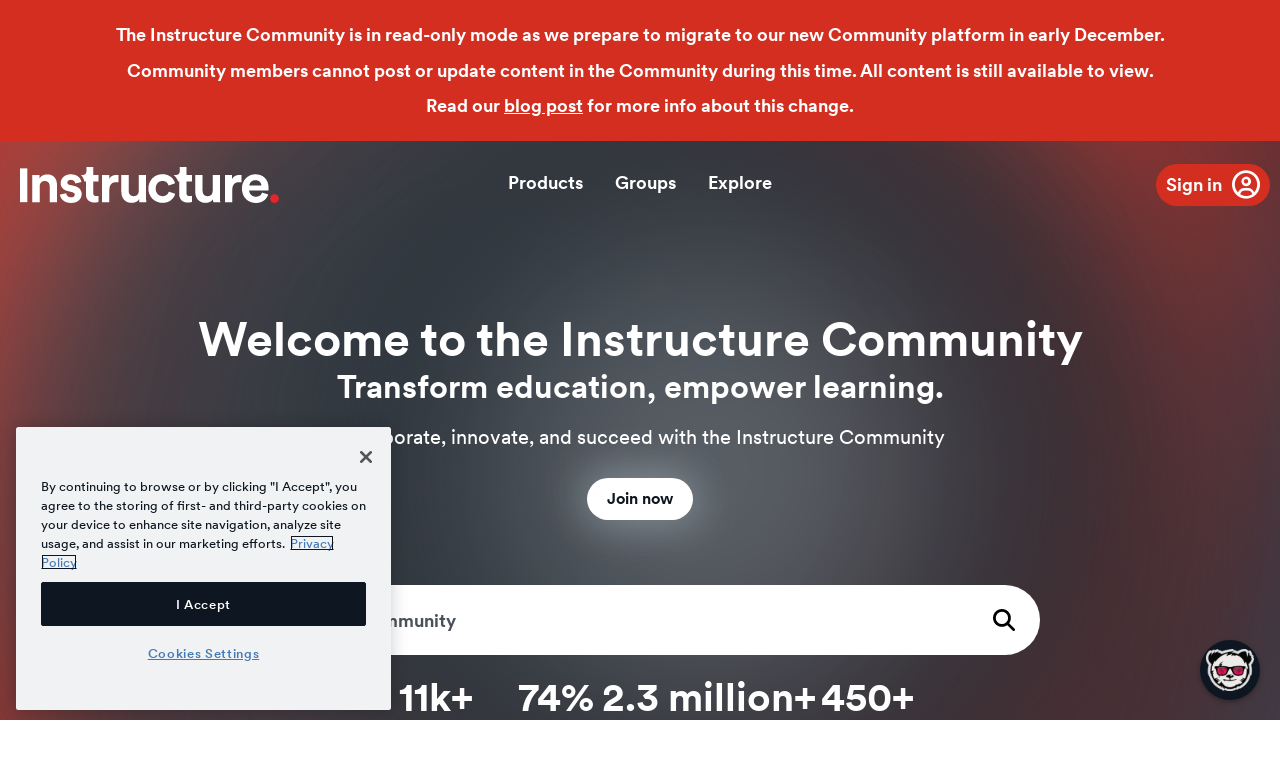

--- FILE ---
content_type: text/html;charset=UTF-8
request_url: https://community.canvaslms.com/
body_size: 48312
content:
<!DOCTYPE html><html prefix="og: http://ogp.me/ns#" dir="ltr" lang="en" class="no-js">
	<head>
	
	<title>
	Home - Instructure Community
</title>
	
	
	<script src="https://ajax.googleapis.com/ajax/libs/jquery/3.5.1/jquery.min.js"></script>

<link rel="icon" href="https://community.canvaslms.com/html/@AF9CAE70C2855E77951C1744109365DE/assets/favicon.ico" />

<link rel="preload" href="https://community.canvaslms.com/html/@90E2BFEBF0E1B5602F6C196794EEEF9B/assets/fontawesome.css" as="style" onload="this.onload=null;this.rel='stylesheet'">
<noscript><link rel="stylesheet" href="https://community.canvaslms.com/html/@90E2BFEBF0E1B5602F6C196794EEEF9B/assets/fontawesome.css"></noscript>

<link href="https://community.canvaslms.com/html/@E42FDA71EAF99E8590AE1F29AFF8FA98/assets/solid.css" rel="stylesheet">
<link href="https://community.canvaslms.com/html/@1BA318950C3E4A34DDBA68843E23BE0D/assets/regular.css" rel="stylesheet">
<link href="https://community.canvaslms.com/html/@3E31860777AF189AC91CD9F15B20771E/assets/brands.css" rel="stylesheet">
<script id="MathJax-script" defer src="https://cdn.jsdelivr.net/npm/mathjax@3/es5/tex-mml-chtml.js"></script>

<!-- OneTrust Cookies Consent Notice start for community.canvaslms.com -->

<script type="text/javascript">
    if (window.top === window.self) {
      // This script will only execute if the content is not inside an iframe
      (function() {
        var script = document.createElement("script");
        script.src = "https://cdn.cookielaw.org/scripttemplates/otSDKStub.js";
        script.type = "text/javascript";
        script.charset = "UTF-8";
        script.setAttribute("data-domain-script", "e5d97629-58e2-402a-a04f-54835186e1dd");
        document.head.appendChild(script);
      })();
  
      function OptanonWrapper() { }

    } else {}
  </script>

<!-- OneTrust Cookies Consent Notice end for community.canvaslms.com -->

<!-- Google Tag Manager -->
<script>(function(w,d,s,l,i){w[l]=w[l]||[];w[l].push({'gtm.start':
new Date().getTime(),event:'gtm.js'});var f=d.getElementsByTagName(s)[0],
j=d.createElement(s),dl=l!='dataLayer'?'&l='+l:'';j.async=true;j.src=
'https://www.googletagmanager.com/gtm.js?id='+i+dl;f.parentNode.insertBefore(j,f);
})(window,document,'script','dataLayer','GTM-M2QMTZV');</script>
<!-- End Google Tag Manager -->



<!-- Meta Pixel Code -->
<script>
!function(f,b,e,v,n,t,s)
{if(f.fbq)return;n=f.fbq=function(){n.callMethod?
n.callMethod.apply(n,arguments):n.queue.push(arguments)};
if(!f._fbq)f._fbq=n;n.push=n;n.loaded=!0;n.version='2.0';
n.queue=[];t=b.createElement(e);t.async=!0;
t.src=v;s=b.getElementsByTagName(e)[0];
s.parentNode.insertBefore(t,s)}(window, document,'script',
'https://connect.facebook.net/en_US/fbevents.js');
fbq('init', '613649908842349');
fbq('track', 'PageView');
</script>
<noscript><img height="1" width="1" style="display:none"
src="https://www.facebook.com/tr?id=613649908842349&ev=PageView&noscript=1"
/></noscript>
<!-- End Meta Pixel Code -->


<meta name="google-site-verification" content="iHyFYvsCXNzjdcls1UFG55dUQps-H3sgb3tjUObOKOg" />

<script type="text/javascript">
    (function(c,l,a,r,i,t,y){
        c[a]=c[a]||function(){(c[a].q=c[a].q||[]).push(arguments)};
        t=l.createElement(r);t.async=1;t.src="https://www.clarity.ms/tag/"+i;
        y=l.getElementsByTagName(r)[0];y.parentNode.insertBefore(t,y);
    })(window, document, "clarity", "script", "h2cmmx0zxe");
</script>

<script defer>
    window.addEventListener('load', function () {
        if (window.top !== window.self) {
            document.querySelector('.lia-quilt-row-header').classList.add('iframe-hidden-content');
            document.querySelector('.MessageTagsTaplet').classList.add('iframe-hidden-content');
            document.querySelector('.lia-quilt-column-footer-left').classList.add('iframe-hidden-content');
            document.querySelector('.lia-quilt-column-footer-right').classList.add('iframe-hidden-content');
            document.querySelector('.lia-content').classList.add('iframe-margin-correction');
        }
    });
</script>


    <script>
        const for_pendo_user_institution = '';
        const for_pendo_user_canvas_uuid = '';
        const pendoUserRoles = `Unknown`;

        //
        (function (apiKey) {
            (function (p, e, n, d, o) {
                var v, w, x, y, z; o = p[d] = p[d] || {}; o._q = o._q || [];
                v = ['initialize', 'identify', 'updateOptions', 'pageLoad', 'track']; for (w = 0, x = v.length; w < x; ++w)(function (m) {
                    o[m] = o[m] || function () { o._q[m === v[0] ? 'unshift' : 'push']([m].concat([].slice.call(arguments, 0))); };
                })(v[w]);
                y = e.createElement(n); y.async = !0; y.src = 'https://cdn.pendo.io/agent/static/' + apiKey + '/pendo.js';
                z = e.getElementsByTagName(n)[0]; z.parentNode.insertBefore(y, z);
            })(window, document, 'script', 'pendo');

            var includedRootAccounts = [
                'asu.instructure.com',
                'browardschools.instructure.com',
                'butler.instructure.com',
                'canvas.cornell.edu',
                'canvas.lms.unimelb.edu.au',
                'canvas.oregonstate.edu',
                'canvas.polk.edu',
                'canvas.ualberta.ca',
                'ccscanvas.instructure.com',
                'ccsf.instructure.com',
                'cms.instructure.com',
                'framingham.instructure.com',
                'lccc.instructure.com',
                'q.utoronto.ca',
                'shoreline.instructure.com',
                'usflearn.instructure.com',
                'embryriddle.instructure.com',
                'umdearborn.instructure.com',
                'wharton.instructure.com',
                'canvas.upenn.edu',
                'psu.instructure.com',
                'uab-nursing.instructure.com',
                'sjsdcanvas.instructure.com',
                'lrccd.instructure.com',
                'wilmu.instructure.com',
                'canvas.umich.edu',
                'ccs.instructure.com',
                'apseagles.instructure.com',
                'hecmontreal.instructure.com',
                'canvas.emory.edu',
                'canvas.asu.edu',
                'butleru.instructure.com',
                'cornell.instructure.com',
                'unimelb-prod.instructure.com',
                'oregonstate.instructure.com',
                'polkstate.instructure.com',
                'utoronto.instructure.com',
                'canvas.umd.umich.edu',
                'uabschoolofnursing.instructure.com',
                'apsva.instructure.com',
                'emory.instructure.com',
                'iu.instructure.com',
                'rmit.instructure.com',
                'eeaust.instructure.com',
                'canvas.flinders.edu.au',
                'qed.instructure.com',
                'dll.instructure.com',
                'ccconlineed.instructure.com',
                'canvas.newcastle.edu.au',
                'cecil.instructure.com',
                'mychesterfieldschools.instructure.com',
                'fcsk12.instructure.com',
                'enmu.instructure.com',
                'enmuroswell.instructure.com',
                'enmuruidoso.instructure.com',
                'gatech.instructure.com',
                'yorktown.instructure.com',
                'dsd.instructure.com',
                'vetnexus.instructure.com',
                'bcourses.berkeley.edu',
                'fuqua.instructure.com',
                'canvas.nd.edu',
                'sjdc.instructure.com',
                'learn.vccs.edu',
                'prestonwoodchristian.instructure.com',
                'lakeland.instructure.com',
                'canvas.tufts.edu',
                'berkeleycollege.instructure.com',
                'dhs.instructure.com',
                'uview.instructure.com',
                'canvas.oregonstate.edu',
                'uncch.instructure.com',
                'aacc.instructure.com',
                'canvas.rice.edu',
                'canvas.charterhouse-htms.edu.my',
                'usflearn.instructure.com',
                'usu.instructure.com',
                'canvas.rice.edu',
                'sierra.instructure.com',
                'simivalleyusd.instructure.com',
                'canvas.valpo.edu',
                'nku.instructure.com',
                'belmont.instructure.com',
                'faap.instructure.com',
                'berkeleycollege.instructure.com',
                'whitworth.instructure.com',
                'vbschools.instructure.com',
                'canvas.illinois.edu',
                'whitworth.instructure.com',
                'lmunet.instructure.com',
                'olympic.instructure.com',
                'northeastern.instructure.com',
                'bruinlearn.ucla.edu',
                'rutgers.instructure.com',
                'uttyler.instructure.com',
                'uiowa.instructure.com',
                'smu.instructure.com',
                'marymount.instructure.com',
                'wakeforest.instructure.com',
                'canvas.wisc.edu',
                'wakeforest.instructure.com',
                'jhu.instructure.com',
                'osu.instructure.com',
                'wilmu.instructure.com',
                'rts.instructure.com',
                'educationaffiliates.instructure.com',
                'canvas.flint.umich.edu',
                'gradientlearning.instructure.com',
                'taxinstitute.instructure.com',
                'erau.instructure.com',
                "rundle.instructure.com",
                "uws.instructure.com",
                "uws.instructure.com",
                "montclair.instructure.com",
                "canvas.ucdavis.edu",
                "canvas.nus.edu.sg",
                "canvas.nus.edu.sg",
                "bellincollege.instructure.com",
                "setonhall.instructure.com",
                "canvas.instructure.com",
                "canvas.qub.ac.uk",
                "canvas.northwestern.edu",
                "canvas.qut.edu.au",
                "canvas.ou.edu",
                "canvas.qut.edu.au",
                "wustl.instructure.com",
                "illinoisstate.instructure.com",
                "canvas.instructure.com",
                "bcourses.berkeley.edu",
                "alamo.instructure.com",
                "k-state.instructure.com",
                "usu.instructure.com",
                "texastechk12.instructure.com",
                "k-state.instructure.com",
                "devryu.instructure.com",
                "k-state.instructure.com",
                "jhudemo.instructure.com",
                "utexas.instructure.com",
                "canvas.upenn.edu",
                "uiowa.instructure.com",
                "k-state.instructure.com",
                "canvas.brown.edu",
                "canvas.qut.edu.au",
                "calstatela.instructure.com",
                "umd.instructure.com",
                "ecourses.tvcc.edu",
                "umsystem.instructure.com",
                "k-state.instructure.com",
                "umsystem.instructure.com",
                "osuit.canvas.okstate.edu",
                "waldenu.instructure.com",
                "canvas.ou.edu",
                "nisdtx.instructure.com",
                "devryu.instructure.com",
                "newcaneyisd.instructure.com",
                "canvas.illinois.edu",
                "canvas.ou.edu",
                "bcourses.berkeley.edu",
                "canvas.csuchico.edu",
                "thomasmore.instructure.com",
                "utexaslearn.instructure.com",
                "canvas.qut.edu.au",
                "umd.instructure.com",
                "umsystem.instructure.com",
                "csufullerton.instructure.com",
                "canvas.ehb.be",
                "canvas.ou.edu",
                "canvas.qut.edu.au",
                "k-state.instructure.com",
                "talnet.instructure.com",
                "canvas.colorado.edu",
                "canvas.acu.edu.au",
                "canvas.online.acu.edu.au",
                "libertyuniversity.instructure.com",
                "libertyu.instructure.com",
                "libertyce.instructure.com",
                'siteadmin.instructure.com'
            ];

            if (includedRootAccounts.includes(for_pendo_user_institution)) {
                pendo.initialize({
                    visitor: {
                        id: for_pendo_user_canvas_uuid
                    },
                    account: {
                        id: for_pendo_user_institution,
                        khorosCanvasRoles: pendoUserRoles
                    }
                });
            }

        })('0b9115fd-768c-43a7-744c-a896e88d01ec');
        // 
    </script>

	
	
	
	<meta content="Inspiring every Instructure user to take charge of their success with resources, self-support tools, and a thriving relationship network." name="description"/><meta content="width=device-width, initial-scale=1.0, user-scalable=yes" name="viewport"/><meta content="text/html; charset=UTF-8" http-equiv="Content-Type"/><link href="https://community.canvaslms.com/" rel="canonical"/>
	<meta content="Instructure Community" property="og:site_name"/><meta content="website" property="og:type"/><meta content="https://community.canvaslms.com/" property="og:url"/><meta content="Inspiring every Instructure user to take charge of their success with resources, self-support tools, and a thriving relationship network." property="og:description"/><meta content="Instructure Community" property="og:title"/>
	
	
		<link class="lia-link-navigation hidden live-links" title="New board topics in Instructure Community" type="application/rss+xml" rel="alternate" id="link" href="/xjnht99997/rss/Community?interaction.style=forum"></link>
	
		<link class="lia-link-navigation hidden live-links" title="All board posts in Instructure Community" type="application/rss+xml" rel="alternate" id="link_0" href="/xjnht99997/rss/Community?interaction.style=forum&amp;feeds.replies=true"></link>
	
		<link class="lia-link-navigation hidden live-links" title="New knowledge base articles in Instructure Community" type="application/rss+xml" rel="alternate" id="link_1" href="/xjnht99997/rss/Community?interaction.style=tkb"></link>
	
		<link class="lia-link-navigation hidden live-links" title="All knowledge base posts in Instructure Community" type="application/rss+xml" rel="alternate" id="link_2" href="/xjnht99997/rss/Community?interaction.style=tkb&amp;feeds.replies=true"></link>
	
		<link class="lia-link-navigation hidden live-links" title="New blog articles in Instructure Community" type="application/rss+xml" rel="alternate" id="link_3" href="/xjnht99997/rss/Community?interaction.style=blog"></link>
	
		<link class="lia-link-navigation hidden live-links" title="All blog posts in Instructure Community" type="application/rss+xml" rel="alternate" id="link_4" href="/xjnht99997/rss/Community?interaction.style=blog&amp;feeds.replies=true"></link>
	
		<link class="lia-link-navigation hidden live-links" title="New idea exchange ideas in Instructure Community" type="application/rss+xml" rel="alternate" id="link_5" href="/xjnht99997/rss/Community?interaction.style=idea"></link>
	
		<link class="lia-link-navigation hidden live-links" title="All idea exchange posts in Instructure Community" type="application/rss+xml" rel="alternate" id="link_6" href="/xjnht99997/rss/Community?interaction.style=idea&amp;feeds.replies=true"></link>
	
		<link class="lia-link-navigation hidden live-links" title="New contest entry in Instructure Community" type="application/rss+xml" rel="alternate" id="link_7" href="/xjnht99997/rss/Community?interaction.style=contest"></link>
	
		<link class="lia-link-navigation hidden live-links" title="All contest posts in Instructure Community" type="application/rss+xml" rel="alternate" id="link_8" href="/xjnht99997/rss/Community?interaction.style=contest&amp;feeds.replies=true"></link>
	
		<link class="lia-link-navigation hidden live-links" title="New Questions in Instructure Community" type="application/rss+xml" rel="alternate" id="link_9" href="/xjnht99997/rss/Community?interaction.style=qanda"></link>
	
		<link class="lia-link-navigation hidden live-links" title="All Questions, Answers, and Comments in Instructure Community" type="application/rss+xml" rel="alternate" id="link_10" href="/xjnht99997/rss/Community?interaction.style=qanda&amp;feeds.replies=true"></link>
	
		<link class="lia-link-navigation hidden live-links" title="New Products" type="application/rss+xml" rel="alternate" id="link_11" href="/xjnht99997/rss/Community?interaction.style=review"></link>
	
		<link class="lia-link-navigation hidden live-links" title="All Reviews and Comments" type="application/rss+xml" rel="alternate" id="link_12" href="/xjnht99997/rss/Community?interaction.style=review&amp;feeds.replies=true"></link>
	
		<link class="lia-link-navigation hidden live-links" title="rss.livelink.threads-in-node@place:occasion" type="application/rss+xml" rel="alternate" id="link_13" href="/xjnht99997/rss/Community?interaction.style=occasion"></link>
	
		<link class="lia-link-navigation hidden live-links" title="rss.livelink.posts-in-node@place:occasion" type="application/rss+xml" rel="alternate" id="link_14" href="/xjnht99997/rss/Community?interaction.style=occasion&amp;feeds.replies=true"></link>
	
		<link class="lia-link-navigation hidden live-links" title="New media posts in Instructure Community" type="application/rss+xml" rel="alternate" id="link_15" href="/xjnht99997/rss/Community?interaction.style=media"></link>
	
		<link class="lia-link-navigation hidden live-links" title="All media posts in Instructure Community" type="application/rss+xml" rel="alternate" id="link_16" href="/xjnht99997/rss/Community?interaction.style=media&amp;feeds.replies=true"></link>
	

	
	
	    
            	<link href="/skins/6758336/9f2d0b5db9e461a6d9956c71d7127dfd/instructure.css" rel="stylesheet" type="text/css"/>
            
	

	
	
	
	
	<meta property="og:image" content="https://community.canvaslms.com/html/@0CC0B849956B716822C0FE04AB3237EB/assets/WebLinkPreview.png">
<meta name="twitter:image" content="https://community.canvaslms.com/html/@0CC0B849956B716822C0FE04AB3237EB/assets/WebLinkPreview.png">



<script language="javascript" type="text/javascript">
<!--
if("undefined"==typeof LITHIUM)var LITHIUM={};LITHIUM.Loader=function(){var d=[],a=[],b=!1,e=!1;return{onLoad:function(a){"function"===typeof a&&(!0===b?a():d.push(a))},onJsAttached:function(b){"function"===typeof b&&(!0===e?b():a.push(b))},runJsAttached:function(){e=!0;for(var b=0;b<a.length;b++)a[b]()},getOnLoadFunctions:function(){return d},setLoaded:function(){b=!0},isLoaded:function(){return b},isJsAttached:function(){return e}}}();"undefined"===typeof LITHIUM.Components&&(LITHIUM.Components={});LITHIUM.Components.render=function(d,a,b){LITHIUM.Loader.onLoad(function(){var e=LITHIUM.Components.renderUrl(d),g={type:"GET",dataType:"json"};LITHIUM.jQuery.extend(g,b||{});g.hasOwnProperty("url")||LITHIUM.jQuery.extend(g,{url:e});g.data=a;if("object"!==typeof g.data||null===g.data)g.data={};g.data.originalPageName=LITHIUM.Components.ORIGINAL_PAGE_NAME;g.data.originalPageContext=LITHIUM.Components.ORIGINAL_PAGE_CONTEXT;LITHIUM.jQuery.ajax(g)}.bind(this))};
LITHIUM.Components.renderUrl=function(d,a){var b=LITHIUM.Components.RENDER_URL;LITHIUM.jQuery.each({"component-id":d},function(a,d){b=b.replace(new RegExp("#{"+a+"}","g"),d)});"undefined"!==typeof a&&(b+="?"+LITHIUM.jQuery.param(a));return b};
LITHIUM.Components.renderInPlace=function(d,a,b,e){function g(a){var b=document.createElement("div"),d=(new Date).getTime()+Math.floor(1E7*Math.random()+1);b.setAttribute("id",d);a.parentNode.insertBefore(b,a);return d}if(e)var n=e;else!1===LITHIUM.Loader.isLoaded()&&(document.currentScript?n=g(document.currentScript):(e=document.querySelectorAll("script"),1<e.length&&(n=g(e[e.length-1]))));LITHIUM.Loader.onLoad(function(){var e=LITHIUM.jQuery,g=a||{},m=b||{},k=e("#"+n);e.extend(g,{renderedScripts:LITHIUM.RenderedScripts.toString(),
"component-id":d});e.extend(m,{success:function(a){var b=a.content;LITHIUM.AngularSupport.isAngularEnabled()&&(b=LITHIUM.AngularSupport.compile(b));k.replaceWith(b);LITHIUM.AjaxSupport.ScriptsProcessor.handleScriptEvaluation(a);(a=LITHIUM.jQuery(b).attr("id"))&&LITHIUM.jQuery("#"+a).trigger("LITHIUM:ajaxSuccess:renderInPlace",{componentId:d})},error:function(a,d,e){0===a.readyState||0===a.status?k.html(""):k.html('\x3cspan class\x3d"lia-ajax-error-text"\x3e'+b.errorMessage+"\x3c/span\x3e");k.removeClass(LITHIUM.Css.BASE_LAZY_LOAD).removeClass("lia-fa-spin")}});
k&&LITHIUM.Components.render(d,g,m)}.bind(this))};/*
 modernizr v3.3.1
 Build https://modernizr.com/download?-exiforientation-filereader-flash-setclasses-dontmin

 Copyright (c)
  Faruk Ates
  Paul Irish
  Alex Sexton
  Ryan Seddon
  Patrick Kettner
  Stu Cox
  Richard Herrera

 MIT License
 {
      "name": "EXIF Orientation",
      "property": "exiforientation",
      "tags": ["image"],
      "builderAliases": ["exif_orientation"],
      "async": true,
      "authors": ["Paul Sayre"],
      "notes": [{
        "name": "Article by Dave Perrett",
        "href": "http://recursive-design.com/blog/2012/07/28/exif-orientation-handling-is-a-ghetto/"
      },{
        "name": "Article by Calvin Hass",
        "href": "http://www.impulseadventure.com/photo/exif-orientation.html"
      }]
    }
    ! {
      "name": "Flash",
      "property": "flash",
      "tags": ["flash"],
      "polyfills": ["shumway"]
      }
      ! {
      "name": "File API",
      "property": "filereader",
      "caniuse": "fileapi",
      "notes": [{
        "name": "W3C Working Draft",
        "href": "https://www.w3.org/TR/FileAPI/"
      }],
      "tags": ["file"],
      "builderAliases": ["file_api"],
      "knownBugs": ["Will fail in Safari 5 due to its lack of support for the standards defined FileReader object"]
    }
    !*/
LITHIUM.LiModernizr=function(){(function(d,a,b){function e(h){var a=p.className,b=c._config.classPrefix||"";r&&(a=a.baseVal);c._config.enableJSClass&&(a=a.replace(new RegExp("(^|\\s)"+b+"no-js(\\s|$)"),"$1"+b+"js$2"));c._config.enableClasses&&(a+=" "+b+h.join(" "+b),r?p.className.baseVal=a:p.className=a)}function g(){return"function"!==typeof a.createElement?a.createElement(arguments[0]):r?a.createElementNS.call(a,"http://www.w3.org/2000/svg",arguments[0]):a.createElement.apply(a,arguments)}function n(){var b=
a.body;b||(b=g(r?"svg":"body"),b.fake=!0);return b}function q(a,b){if("object"==typeof a)for(var h in a)u(a,h)&&q(h,a[h]);else{a=a.toLowerCase();h=a.split(".");var l=c[h[0]];2==h.length&&(l=l[h[1]]);if("undefined"!=typeof l)return c;b="function"==typeof b?b():b;1==h.length?c[h[0]]=b:(!c[h[0]]||c[h[0]]instanceof Boolean||(c[h[0]]=new Boolean(c[h[0]])),c[h[0]][h[1]]=b);e([(b&&0!=b?"":"no-")+h.join("-")]);c._trigger(a,b)}return c}var t=[],m=[],k={_version:"3.3.1",_config:{classPrefix:"",enableClasses:!0,
enableJSClass:!0,usePrefixes:!0},_q:[],on:function(a,b){var h=this;setTimeout(function(){b(h[a])},0)},addTest:function(a,b,c){m.push({name:a,fn:b,options:c})},addAsyncTest:function(a){m.push({name:null,fn:a})}},c=function(){};c.prototype=k;c=new c;var p=a.documentElement,r="svg"===p.nodeName.toLowerCase(),u;(function(){var a={}.hasOwnProperty;u="undefined"!==typeof a&&"undefined"!==typeof a.call?function(b,h){return a.call(b,h)}:function(a,b){return b in a&&"undefined"===typeof a.constructor.prototype[b]}})();
k._l={};k.on=function(a,b){this._l[a]||(this._l[a]=[]);this._l[a].push(b);c.hasOwnProperty(a)&&setTimeout(function(){c._trigger(a,c[a])},0)};k._trigger=function(a,b){if(this._l[a]){var h=this._l[a];setTimeout(function(){var a;for(a=0;a<h.length;a++){var c=h[a];c(b)}},0);delete this._l[a]}};c._q.push(function(){k.addTest=q});c.addAsyncTest(function(){LITHIUM.Loader.onLoad(function(){var b=a.createElement("img");b.onerror=function(){q("exiforientation",!1,{aliases:["exif-orientation"]});a.body.removeChild(b)};
b.onload=function(){q("exiforientation",2!==b.width,{aliases:["exif-orientation"]});a.body.removeChild(b)};b.src="[data-uri]\x3d\x3d";
a.body&&(b.setAttribute("style","position: absolute; left: -9999;"),a.body.appendChild(b))})});c.addAsyncTest(function(){var b=function(a){p.contains(a)||p.appendChild(a)},c=function(a,b){var c=!!a;c&&(c=new Boolean(c),c.blocked="blocked"===a);q("flash",function(){return c});if(b&&f.contains(b)){for(;b.parentNode!==f;)b=b.parentNode;f.removeChild(b)}};try{var e="ActiveXObject"in d&&"Pan"in new d.ActiveXObject("ShockwaveFlash.ShockwaveFlash")}catch(v){}if(!("plugins"in navigator&&"Shockwave Flash"in
navigator.plugins||e)||r)c(!1);else{var l=g("embed"),f=n(),k;l.type="application/x-shockwave-flash";f.appendChild(l);if("Pan"in l||e){var m=function(){b(f);if(!p.contains(f))return f=a.body||f,l=g("embed"),l.type="application/x-shockwave-flash",f.appendChild(l),setTimeout(m,1E3);p.contains(l)?(k=l.style.cssText,""!==k?c("blocked",l):c(!0,l)):c("blocked");f.fake&&f.parentNode&&f.parentNode.removeChild(f)};setTimeout(m,10)}else b(f),c("blocked",l),f.fake&&f.parentNode&&f.parentNode.removeChild(f)}});
c.addTest("filereader",!!(d.File&&d.FileList&&d.FileReader));(function(){var a,b;for(b in m)if(m.hasOwnProperty(b)){var e=[];var d=m[b];if(d.name&&(e.push(d.name.toLowerCase()),d.options&&d.options.aliases&&d.options.aliases.length))for(a=0;a<d.options.aliases.length;a++)e.push(d.options.aliases[a].toLowerCase());d="function"===typeof d.fn?d.fn():d.fn;for(a=0;a<e.length;a++){var f=e[a];f=f.split(".");1===f.length?c[f[0]]=d:(!c[f[0]]||c[f[0]]instanceof Boolean||(c[f[0]]=new Boolean(c[f[0]])),c[f[0]][f[1]]=
d);t.push((d?"":"no-")+f.join("-"))}}})();e(t);delete k.addTest;delete k.addAsyncTest;for(b=0;b<c._q.length;b++)c._q[b]();LITHIUM.Modernizr=c})(window,document)}();(function(){LITHIUM.Globals=function(){var d={};return{preventGlobals:function(a){for(var b=0;b<a.length;b++){var e=a[b];e in window&&void 0!==window[e]&&(d[e]=window[e],window[e]=void 0)}},restoreGlobals:function(a){for(var b=0;b<a.length;b++){var e=a[b];d.hasOwnProperty(e)&&(window[e]=d[e])}}}}()})();(function(){function d(a,b){return a.replace(/\/+$/,"")+"/"+b}function a(a){return n.ajax({url:a,dataType:"script",cache:!0})}function b(b){var e=d(b,"core.min.js"),m=d(b,"video-plugin/main_html5.min.js"),k=d(b,"video-plugin/bit_wrapper.min.js"),c=d(b,"skin-plugin/html5-skin.min.js"),p=d(b,"skin-plugin/html5-skin.min.css");void 0===g&&(g=a(e).then(function(){return a(m)}).then(function(){return a(k)}).then(function(){return a(c)}).then(function(){var a=n.Deferred(),b=n("\x3clink/\x3e",{rel:"stylesheet",
type:"text/css",href:p}).appendTo("head");a.resolve(b);return a.promise()}));return g}function e(a,b,e,g){var c=d(a,"skin-plugin/skin.json");OO.ready(function(){var a=n.extend({},g,{onCreate:function(a){LITHIUM.OOYALA.players[b]={containerId:b,videoId:e,messageBus:a.mb};a.subscribe("playerEmbedded","liResize",function(){LITHIUM.Video(a.elementId,"playerEmbedded")})},skin:{config:c,inline:{responsive:{aspectRatio:"false"}}}});OO.Player.create(b,e,a);n(".lia-vid-container .innerWrapper").css("z-index",
"0")})}LITHIUM.OoyalaPlayer={};LITHIUM.OOYALA=LITHIUM.OOYALA||{};LITHIUM.OOYALA.players=LITHIUM.OOYALA.players||{};var g,n;LITHIUM.OoyalaPlayer.addVideo=function(a,d,g,k){LITHIUM.Loader.onLoad(function(){n=LITHIUM.jQuery;b(a).done(function(){e(a,d,g,k)})})}})();(function(d){Element.prototype.matches||(Element.prototype.matches=Element.prototype.msMatchesSelector||Element.prototype.webkitMatchesSelector);Element.prototype.closest||(Element.prototype.closest=function(a){var b=this;do{if(b.matches(a))return b;b=b.parentElement||b.parentNode}while(null!==b&&1===b.nodeType);return null})})(LITHIUM.jQuery);window.FileAPI = { jsPath: '/html/assets/js/vendor/ng-file-upload-shim/' };
LITHIUM.PrefetchData = {"Components":{},"commonResults":{}};
LITHIUM.DEBUG = false;
LITHIUM.CommunityJsonObject = {
  "Validation" : {
    "image.description" : {
      "min" : 0,
      "max" : 1000,
      "isoneof" : [ ],
      "type" : "string"
    },
    "tkb.toc_maximum_heading_level" : {
      "min" : 1,
      "max" : 6,
      "isoneof" : [ ],
      "type" : "integer"
    },
    "tkb.toc_heading_list_style" : {
      "min" : 0,
      "max" : 50,
      "isoneof" : [
        "disc",
        "circle",
        "square",
        "none"
      ],
      "type" : "string"
    },
    "blog.toc_maximum_heading_level" : {
      "min" : 1,
      "max" : 6,
      "isoneof" : [ ],
      "type" : "integer"
    },
    "tkb.toc_heading_indent" : {
      "min" : 5,
      "max" : 50,
      "isoneof" : [ ],
      "type" : "integer"
    },
    "blog.toc_heading_indent" : {
      "min" : 5,
      "max" : 50,
      "isoneof" : [ ],
      "type" : "integer"
    },
    "blog.toc_heading_list_style" : {
      "min" : 0,
      "max" : 50,
      "isoneof" : [
        "disc",
        "circle",
        "square",
        "none"
      ],
      "type" : "string"
    }
  },
  "User" : {
    "settings" : {
      "imageupload.legal_file_extensions" : "*.jpg;*.jpeg;*.png;*.JPG;*.JPEG;*.PNG;*.gif;*.GIF;*.tiff;*.TIFF;*.mp4;*.bmp;*.ico",
      "config.enable_avatar" : true,
      "integratedprofile.show_klout_score" : true,
      "layout.sort_view_by_last_post_date" : true,
      "layout.friendly_dates_enabled" : true,
      "profileplus.allow.anonymous.scorebox" : false,
      "tkb.message_sort_default" : "topicPublishDate",
      "layout.format_pattern_date" : "MM-dd-yyyy",
      "config.require_search_before_post" : "require",
      "isUserLinked" : false,
      "integratedprofile.cta_add_topics_dismissal_timestamp" : -1,
      "layout.message_body_image_max_size" : 1000,
      "profileplus.everyone" : false,
      "integratedprofile.cta_connect_wide_dismissal_timestamp" : -1,
      "blog.toc_maximum_heading_level" : "4",
      "integratedprofile.hide_social_networks" : false,
      "blog.toc_heading_indent" : "15",
      "contest.entries_per_page_num" : 20,
      "layout.messages_per_page_linear" : 20,
      "integratedprofile.cta_manage_topics_dismissal_timestamp" : -1,
      "profile.shared_profile_test_group" : false,
      "integratedprofile.cta_personalized_feed_dismissal_timestamp" : -1,
      "integratedprofile.curated_feed_size" : 10,
      "contest.one_kudo_per_contest" : false,
      "integratedprofile.enable_social_networks" : false,
      "integratedprofile.my_interests_dismissal_timestamp" : -1,
      "profile.language" : "en",
      "layout.friendly_dates_max_age_days" : 10,
      "layout.threading_order" : "thread_ascending",
      "blog.toc_heading_list_style" : "disc",
      "useRecService" : false,
      "layout.module_welcome" : "<div class=\"welcome-text-wrapper\">\r\n    <h1>Welcome to the Instructure Community!<\/h1>\r\n    <div class=\"welcome-search-text\">\r\n        Search for product guides, answers, blogs, release notes, and more:\r\n    <\/div>\r\n<\/div>",
      "imageupload.max_uploaded_images_per_upload" : 10,
      "imageupload.max_uploaded_images_per_user" : 5000,
      "integratedprofile.connect_mode" : "",
      "tkb.toc_maximum_heading_level" : "4",
      "tkb.toc_heading_list_style" : "disc",
      "sharedprofile.show_hovercard_score" : true,
      "config.search_before_post_scope" : "community",
      "tkb.toc_heading_indent" : "15",
      "p13n.cta.recommendations_feed_dismissal_timestamp" : -1,
      "imageupload.max_file_size" : 8000,
      "layout.show_batch_checkboxes" : false,
      "integratedprofile.cta_connect_slim_dismissal_timestamp" : -1
    },
    "isAnonymous" : true,
    "policies" : {
      "image-upload.process-and-remove-exif-metadata" : false
    },
    "registered" : false,
    "emailRef" : "",
    "id" : -1,
    "login" : "DeletedUser"
  },
  "Server" : {
    "communityPrefix" : "/xjnht99997",
    "nodeChangeTimeStamp" : 1764334870496,
    "tapestryPrefix" : "/t5",
    "deviceMode" : "DESKTOP",
    "responsiveDeviceMode" : "DESKTOP",
    "membershipChangeTimeStamp" : "0",
    "version" : "25.10",
    "branch" : "25.10-release",
    "showTextKeys" : false
  },
  "Config" : {
    "phase" : "prod",
    "integratedprofile.cta.reprompt.delay" : 30,
    "profileplus.tracking" : {
      "profileplus.tracking.enable" : false,
      "profileplus.tracking.click.enable" : false,
      "profileplus.tracking.impression.enable" : false
    },
    "app.revision" : "2511110945-s8fd2fa3969-b13",
    "navigation.manager.community.structure.limit" : "1000"
  },
  "Activity" : {
    "Results" : [ ]
  },
  "NodeContainer" : {
    "viewHref" : "https://community.canvaslms.com/t5/Top/ct-p/top",
    "description" : "",
    "id" : "top",
    "shortTitle" : "Top",
    "title" : "Top",
    "nodeType" : "category"
  },
  "Page" : {
    "skins" : [
      "instructure",
      "theme_support",
      "theme_base",
      "responsive_peak"
    ],
    "authUrls" : {
      "loginUrl" : "/t5/custom/page/page-id/LoginPage?referer=https%3A%2F%2Fcommunity.canvaslms.com%2F",
      "loginUrlNotRegistered" : "/t5/custom/page/page-id/LoginPage?redirectreason=notregistered&referer=https%3A%2F%2Fcommunity.canvaslms.com%2F",
      "loginUrlNotRegisteredDestTpl" : "/t5/custom/page/page-id/LoginPage?redirectreason=notregistered&referer=%7B%7BdestUrl%7D%7D"
    },
    "name" : "CommunityPage",
    "rtl" : false,
    "object" : {
      "viewHref" : "/",
      "id" : "xjnht99997",
      "page" : "CommunityPage",
      "type" : "Community"
    }
  },
  "WebTracking" : {
    "Activities" : { },
    "path" : "Community:Community"
  },
  "Feedback" : {
    "targeted" : { }
  },
  "Seo" : {
    "markerEscaping" : {
      "pathElement" : {
        "prefix" : "@",
        "match" : "^[0-9][0-9]$"
      },
      "enabled" : false
    }
  },
  "TopLevelNode" : {
    "viewHref" : "https://community.canvaslms.com/",
    "description" : "Inspiring every Instructure user to take charge of their success with resources, self-support tools, and a thriving relationship network.",
    "id" : "xjnht99997",
    "shortTitle" : "Community",
    "title" : "Instructure Community",
    "nodeType" : "Community"
  },
  "Community" : {
    "viewHref" : "https://community.canvaslms.com/",
    "integratedprofile.lang_code" : "en",
    "integratedprofile.country_code" : "US",
    "id" : "xjnht99997",
    "shortTitle" : "Community",
    "title" : "Instructure Community"
  },
  "CoreNode" : {
    "viewHref" : "https://community.canvaslms.com/",
    "settings" : { },
    "description" : "Inspiring every Instructure user to take charge of their success with resources, self-support tools, and a thriving relationship network.",
    "id" : "xjnht99997",
    "shortTitle" : "Community",
    "title" : "Instructure Community",
    "nodeType" : "Community",
    "ancestors" : [ ]
  }
};
LITHIUM.Components.RENDER_URL = "/t5/util/componentrenderpage/component-id/#{component-id}?render_behavior=raw";
LITHIUM.Components.ORIGINAL_PAGE_NAME = 'community/Page';
LITHIUM.Components.ORIGINAL_PAGE_ID = 'CommunityPage';
LITHIUM.Components.ORIGINAL_PAGE_CONTEXT = '[base64].';
LITHIUM.Css = {
  "BASE_DEFERRED_IMAGE" : "lia-deferred-image",
  "BASE_BUTTON" : "lia-button",
  "BASE_SPOILER_CONTAINER" : "lia-spoiler-container",
  "BASE_TABS_INACTIVE" : "lia-tabs-inactive",
  "BASE_TABS_ACTIVE" : "lia-tabs-active",
  "BASE_AJAX_REMOVE_HIGHLIGHT" : "lia-ajax-remove-highlight",
  "BASE_FEEDBACK_SCROLL_TO" : "lia-feedback-scroll-to",
  "BASE_FORM_FIELD_VALIDATING" : "lia-form-field-validating",
  "BASE_FORM_ERROR_TEXT" : "lia-form-error-text",
  "BASE_FEEDBACK_INLINE_ALERT" : "lia-panel-feedback-inline-alert",
  "BASE_BUTTON_OVERLAY" : "lia-button-overlay",
  "BASE_TABS_STANDARD" : "lia-tabs-standard",
  "BASE_AJAX_INDETERMINATE_LOADER_BAR" : "lia-ajax-indeterminate-loader-bar",
  "BASE_AJAX_SUCCESS_HIGHLIGHT" : "lia-ajax-success-highlight",
  "BASE_CONTENT" : "lia-content",
  "BASE_JS_HIDDEN" : "lia-js-hidden",
  "BASE_AJAX_LOADER_CONTENT_OVERLAY" : "lia-ajax-loader-content-overlay",
  "BASE_FORM_FIELD_SUCCESS" : "lia-form-field-success",
  "BASE_FORM_WARNING_TEXT" : "lia-form-warning-text",
  "BASE_FORM_FIELDSET_CONTENT_WRAPPER" : "lia-form-fieldset-content-wrapper",
  "BASE_AJAX_LOADER_OVERLAY_TYPE" : "lia-ajax-overlay-loader",
  "BASE_FORM_FIELD_ERROR" : "lia-form-field-error",
  "BASE_SPOILER_CONTENT" : "lia-spoiler-content",
  "BASE_FORM_SUBMITTING" : "lia-form-submitting",
  "BASE_EFFECT_HIGHLIGHT_START" : "lia-effect-highlight-start",
  "BASE_FORM_FIELD_ERROR_NO_FOCUS" : "lia-form-field-error-no-focus",
  "BASE_EFFECT_HIGHLIGHT_END" : "lia-effect-highlight-end",
  "BASE_SPOILER_LINK" : "lia-spoiler-link",
  "FACEBOOK_LOGOUT" : "lia-component-users-action-logout",
  "BASE_DISABLED" : "lia-link-disabled",
  "FACEBOOK_SWITCH_USER" : "lia-component-admin-action-switch-user",
  "BASE_FORM_FIELD_WARNING" : "lia-form-field-warning",
  "BASE_AJAX_LOADER_FEEDBACK" : "lia-ajax-loader-feedback",
  "BASE_AJAX_LOADER_OVERLAY" : "lia-ajax-loader-overlay",
  "BASE_LAZY_LOAD" : "lia-lazy-load"
};
LITHIUM.noConflict = true;
LITHIUM.useCheckOnline = false;
LITHIUM.RenderedScripts = [
  "Dialog.js",
  "Events.js",
  "Cache.js",
  "jquery.ui.dialog.js",
  "jquery.iframe-shim-1.0.js",
  "ElementMethods.js",
  "SearchForm.js",
  "jquery.position-toggle-1.0.js",
  "jquery.ui.resizable.js",
  "SearchAutoCompleteToggle.js",
  "Throttle.js",
  "Forms.js",
  "jquery.placeholder-2.0.7.js",
  "jquery.tools.tooltip-1.2.6.js",
  "jquery.iframe-transport.js",
  "jquery.ui.position.js",
  "jquery.lithium-selector-extensions.js",
  "PartialRenderProxy.js",
  "ActiveCast3.js",
  "jquery.ajax-cache-response-1.0.js",
  "ResizeSensor.js",
  "jquery.effects.slide.js",
  "jquery.json-2.6.0.js",
  "SpoilerToggle.js",
  "AjaxFeedback.js",
  "OoyalaPlayer.js",
  "DataHandler.js",
  "PolyfillsAll.js",
  "NoConflict.js",
  "Auth.js",
  "json2.js",
  "jquery.appear-1.1.1.js",
  "Link.js",
  "jquery.scrollTo.js",
  "prism.js",
  "Placeholder.js",
  "jquery.function-utils-1.0.js",
  "jquery.js",
  "jquery.hoverIntent-r6.js",
  "Globals.js",
  "jquery.tmpl-1.1.1.js",
  "LiModernizr.js",
  "jquery.blockui.js",
  "Lithium.js",
  "ElementQueries.js",
  "Sandbox.js",
  "Text.js",
  "jquery.effects.core.js",
  "jquery.ui.core.js",
  "jquery.clone-position-1.0.js",
  "DeferredImages.js",
  "Loader.js",
  "InformationBox.js",
  "ForceLithiumJQuery.js",
  "Namespace.js",
  "HelpIcon.js",
  "jquery.ui.widget.js",
  "Components.js",
  "jquery.css-data-1.0.js",
  "jquery.ui.draggable.js",
  "Video.js",
  "AjaxSupport.js",
  "Tooltip.js",
  "jquery.fileupload.js",
  "AutoComplete.js",
  "jquery.viewport-1.0.js",
  "jquery.delayToggle-1.0.js",
  "jquery.autocomplete.js",
  "jquery.ui.mouse.js"
];(function(){LITHIUM.AngularSupport=function(){function g(a,c){a=a||{};for(var b in c)"[object object]"===Object.prototype.toString.call(c[b])?a[b]=g(a[b],c[b]):a[b]=c[b];return a}var d,f,b={coreModule:"li.community",coreModuleDeps:[],noConflict:!0,bootstrapElementSelector:".lia-page .min-width .lia-content",bootstrapApp:!0,debugEnabled:!1,useCsp:!0,useNg2:!1},k=function(){var a;return function(b){a||(a=document.createElement("a"));a.href=b;return a.href}}();LITHIUM.Angular={};return{preventGlobals:LITHIUM.Globals.preventGlobals,
restoreGlobals:LITHIUM.Globals.restoreGlobals,init:function(){var a=[],c=document.querySelector(b.bootstrapElementSelector);a.push(b.coreModule);b.customerModules&&0<b.customerModules.length&&a.concat(b.customerModules);b.useCsp&&(c.setAttribute("ng-csp","no-unsafe-eval"),c.setAttribute("li-common-non-bindable",""));d=LITHIUM.angular.module(b.coreModule,b.coreModuleDeps);d.config(["$locationProvider","$provide","$injector","$logProvider","$compileProvider","$qProvider","$anchorScrollProvider",function(a,
c,e,d,f,g,h){h.disableAutoScrolling();h=document.createElement("base");h.setAttribute("href",k(location));document.getElementsByTagName("head")[0].appendChild(h);window.history&&window.history.pushState&&a.html5Mode({enabled:!0,requireBase:!0,rewriteLinks:!1}).hashPrefix("!");d.debugEnabled(b.debugEnabled);f.debugInfoEnabled(b.debugEnabled);e.has("$uibModal")&&c.decorator("$uibModal",["$delegate",function(a){var b=a.open;a.open=function(a){a.backdropClass=(a.backdropClass?a.backdropClass+" ":"")+
"lia-modal-backdrop";a.windowClass=(a.windowClass?a.windowClass+" ":"")+"lia-modal-window";return b(a)};return a}]);e.has("uibDropdownConfig")&&(e.get("uibDropdownConfig").openClass="lia-dropdown-open");e.has("uibButtonConfig")&&(e.get("uibButtonConfig").activeClass="lia-link-active");g.errorOnUnhandledRejections(!1)}]);if(b.bootstrapApp)f=b.useNg2?LITHIUM.Angular.upgradeAdapter.bootstrap(c,a):LITHIUM.angular.bootstrap(c,a);else LITHIUM.Loader.onLoad(function(){f=LITHIUM.angular.element(c).injector()});
LITHIUM.Angular.app=d},compile:function(a){void 0===a&&(a=document.querySelector(b.bootstrapElementSelector));var c;if(void 0===a||""===a)return a;f.invoke(["$rootScope","$compile",function(b,d){try{var e=LITHIUM.angular.element(a)}catch(l){e=LITHIUM.angular.element("\x3cli:safe-wrapper\x3e"+a+"\x3c/li:safe-wrapper\x3e")}e.attr("li-common-non-bindable","");c=d(e)(b);b.$digest()}]);return c},isAngularEnabled:function(){return void 0!==d},updateLocationUrl:function(a,b){f.invoke(["$location","$rootScope",
"$browser",function(c,d,e){a=""===a?"?":a;c.url(a,b);d.$apply()}])},setOptions:function(a){return g(b,a)},getOptions:function(){return b},initGlobal:function(a){LITHIUM.angular=a;b.useNg2&&(LITHIUM.Angular.upgradeAdapter=new ng.upgrade.UpgradeAdapter)}}}()})();(function(){LITHIUM.ScriptLoader=function(){function d(a){a in e||(e[a]={loaded:!1});return e[a]}function f(){g.filter(function(a){return!a.loaded}).forEach(function(a){var b=!0;a.labels.forEach(function(a){!1===d(a).loaded&&(b=!1)});b&&(a.loaded=!0,a.callback())})}var e={},g=[];return{load:function(a){a.forEach(function(a){var b=document.getElementsByTagName("head")[0]||document.documentElement,c=document.createElement("script");c.src=a.url;c.async=!1;a.crossorigin&&a.integrity&&(c.setAttribute("crossorigin",
a.crossorigin),c.setAttribute("integrity",a.integrity));b.insertBefore(c,b.firstChild);d(a.label)})},setLoaded:function(a){d(a).loaded=!0;f()},ready:function(a,b){g.push({labels:a,callback:b,loaded:!1});f()}}}()})();LITHIUM.ScriptLoader.load([{"name":"lia-scripts-common-min.js","label":"common","url":"/t5/scripts/A9331F75D65BE7CB65B4E46A139236F5/lia-scripts-common-min.js"},{"name":"lia-scripts-body-min.js","label":"body","url":"/t5/scripts/6D714E6004EEDC6D521ABDD8EFFEC3B3/lia-scripts-body-min.js"},{"name":"lia-scripts-angularjs-min.js","label":"angularjs","url":"/t5/scripts/00A777938B56ECCE5DB9E6C80A2C3591/lia-scripts-angularjs-min.js"},{"name":"lia-scripts-angularjsModules-min.js","label":"angularjsModules","url":"/t5/scripts/99C17D50065BAE37DE5F4359D506E8EB/lia-scripts-angularjsModules-min.js"}]);
// -->
</script></head>
	<body class="lia-user-status-anonymous CommunityPage lia-body lia-a11y" id="lia-body">
	
	
	<div id="10E-167-1" class="ServiceNodeInfoHeader">
</div>
	
	
	
	

	<div class="lia-page">
		<center>
			
				<!-- Google Tag Manager (noscript) -->
<noscript><iframe src="https://www.googletagmanager.com/ns.html?id=GTM-M2QMTZV"
height="0" width="0" style="display:none;visibility:hidden"></iframe></noscript>
<!-- End Google Tag Manager (noscript) -->
					
	
	<div class="MinimumWidthContainer">
		<div class="min-width-wrapper">
			<div class="min-width">		
				
						<div class="lia-content">
                            
							
							
							
		
	<div class="lia-quilt lia-quilt-community-page-new23 lia-quilt-layout-custom-homepage-new21 lia-top-quilt">
	<div class="lia-quilt-row lia-quilt-row-header">
		<div class="lia-quilt-column lia-quilt-column-24 lia-quilt-column-single lia-quilt-column-common-header">
			<div class="lia-quilt-column-alley lia-quilt-column-alley-single">
	
		
			<div class="lia-quilt lia-quilt-header lia-quilt-layout-header lia-component-quilt-header">
	<div class="lia-quilt-row lia-quilt-row-main-header-top">
		<div class="lia-quilt-column lia-quilt-column-24 lia-quilt-column-single lia-quilt-column-header-top">
			<div class="lia-quilt-column-alley lia-quilt-column-alley-single">
	
		
			            <div class="main-announcement"><div class="lia-panel-feedback-banner-read-only">

<p>The Instructure Community is in read-only mode as we prepare to migrate to our new Community platform in early December.</p><p>Community members cannot post or update content in the Community during this time. All content is still available to view.</p>
Read our <a href="https://community.canvaslms.com/t5/Community-Blog/Community-Migration-Update-Preparing-for-Read-Only-November-22nd/ba-p/663360#M1488"> blog post</a> for more info about this change.

</div></div>
    
<style>
    .main-announcement {
        text-align: center;
        z-index: 999;
        position: relative;
        height: 100%;
    }
</style>

		
			<script>
    // Function to disable iframe and display text
    function disableIframe(iframe, source) {
        // Check if the "OptanonAlertBoxClosed" cookie exists
        const cookieExists = document.cookie.indexOf("OptanonAlertBoxClosed") !== -1;
        // If the cookie doesn't exist, disable iframe
        if (!cookieExists && !iframe.classList.contains('ot-text-resize')) {
            let src = iframe.src;
            iframe.setAttribute('data-src', source);
            iframe.removeAttribute('src');
            const overlay = document.createElement('div');
            overlay.classList.add('overlay');
            const overlayText = document.createElement('p');
            // Set the text content of the div
            // Set styles for the overlay
            overlay.style.position = 'absolute';
            overlay.style.top = iframe.offsetTop + 'px';
            overlay.style.left = iframe.offsetLeft + 'px';
            overlay.style.width = iframe.offsetWidth + 'px';
            overlay.style.height = iframe.offsetHeight + 'px';
            overlay.style.backgroundColor = 'rgba(120, 120, 120, 0.8)';
            overlay.style.zIndex = '9999';
            overlay.style.display = 'flex';
            overlay.style.justifyContent = 'center';
            overlay.style.alignItems = 'center';
            overlayText.style.fontSize = '20px';
            overlayText.style.color = '#FFF';
            overlayText.textContent = "Please accept the cookie policy before viewing this external content.";
            overlayText.style.textAlign = 'center';
            overlayText.style.padding = '20px';
            overlayText.style.backgroundColor = 'rgba(30, 30, 30, 0.8)';
            overlayText.style.borderRadius = '10px';
            overlayText.style.zIndex = '9999';
            overlayText.style.margin = '10px';

            // Insert overlay before the iframe
            iframe.parentNode.insertBefore(overlay, iframe);
            overlay.appendChild(overlayText);
        }

    }

    // Function to enable iframe and remove overlay
    function enableIframe(iframe) {
        // Remove overlay
        const overlay = iframe.previousElementSibling;
        if (overlay && overlay.classList.contains('overlay')) {
            overlay.parentNode.removeChild(overlay);
        }

        // Enable iframe
        const dataSrc = iframe.getAttribute('data-src');
        if (dataSrc) {
            iframe.src = dataSrc;
            iframe.removeAttribute('data-src');
        }
    }

    // Wait for the DOM content to be loaded
    document.addEventListener("DOMContentLoaded", function () {
        const cookieExists = document.cookie.indexOf("OptanonAlertBoxClosed") !== -1;
        if (cookieExists) {
            return;
        } else {
            // Function to continuously check for the existence of the accept button
            function checkAcceptButton() {
                const acceptButton = document.getElementById('onetrust-accept-btn-handler');
                if (acceptButton) {
                    const cookieCloseBtn = document.querySelector('.onetrust-close-btn-handler');
                    acceptButton.addEventListener('click', function () {
                        // Select all iframes on the page
                        const iframes = document.querySelectorAll('iframe');
                        // Loop through each iframe and enable it
                        iframes.forEach(function (iframe) {
                            enableIframe(iframe);
                        });
                    });
                    cookieCloseBtn.addEventListener('click', function () {
                        // Select all iframes on the page
                        const iframes = document.querySelectorAll('iframe');
                        // Loop through each iframe and enable it
                        iframes.forEach(function (iframe) {
                            enableIframe(iframe);
                        });
                    });
                } else {
                    // If the accept button is not found, check again after 100 milliseconds
                    setTimeout(checkAcceptButton, 100);
                }
            }

            // Start checking for the accept button
            checkAcceptButton();

            // Select all iframes on the page
            var iframes = document.querySelectorAll('iframe');

            // Loop through each iframe
            iframes.forEach(function (iframe) {
                const src = iframe.src;
                disableIframe(iframe, src);
            });
        }
    });

</script>
		
			<style>
    .lia-top-quilt>.lia-quilt-row-header .lia-quilt-row-main-header-top .lia-quilt-column-header-top, #lia-body .lia-top-quilt>.lia-quilt-row-header .lia-component-quilt-header .lia-quilt-row-main-header-top {
        padding: 0;
    }
    #lia-body .lia-top-quilt>.lia-quilt-row-header .lia-component-quilt-header .lia-quilt-row-main-header-top>div>.lia-quilt-column-alley-single {
        display: block;
    }
    .inst-comm-nav-wrapper {
        display: grid;
        grid-template-columns: 1fr 2fr 1fr;
        height: 8.8rem;
        position: relative;
    }

    .navigation-wrapper,
    .actions-wrapper {
        display: flex;
        align-items: center;
    }
    .navigation-wrapper {
        justify-content: center;
    }
    .actions-wrapper {
        justify-self: flex-end;
    }
    .inst-comm-menu {
        background-color: transparent;
        align-self: center;
        height: 100%;
    }
    .inst-comm-menu ol {
        list-style: none;
        display: flex;
        padding: 0;
        margin: 0;
        height: 100%;
    }

    .community-logo {
        display: flex;
        align-items: center;
        padding: 2rem;
        height: 100%;
    }

    .community-logo img {
        height: 3.6rem;
    }

    .nav-right-flex {
        display: flex;
        position: relative;
    }
    .action-items-wrapper {
        display: flex;
        justify-content: center;
    }

    .nav-right-flex .lia-header-nav-component-widget {
        display: block;
        align-self: center;
    }
    .nav-right-flex .lia-header-nav-component-widget a {
        color: #FFF;
    }
    #myactivity, .lia-header-nav-component-widget .private-notes-link, .lia-header-nav-component-widget .lia-notification-feed-page-link {
        display: block;
        padding: 0.8rem;
        color: #FFF;
        height: 4.4rem;
    }
    .lia-header-nav-component-widget .private-notes-link:before, .lia-header-nav-component-widget .lia-notification-feed-page-link:before {
        color: #FFF;
    }
    .lia-component-users-widget-menu {
        padding: 1rem;
        align-self: center;
    }
    .nav-right-flex #myactivity i {
        color: #FFF;
    }
    .actions-wrapper .login-link {
        height: auto;
        border-radius: 2.4rem;
        background-color: #D42E21;
        outline: 0;
        color: #FFF;
        font-size: 1.8rem;
        font-weight: bold;
        display: block;
        align-self: center;
        padding: 1rem;
        display: flex;
        white-space: nowrap;
        margin-right: 1rem;
    }
    .actions-wrapper .login-link::after {
        content: '\f2bd';
        font-family: 'Font Awesome 6 Pro';
        font-weight: normal;
        font-size: 2.8rem;
        padding-left: 1rem;
    }
    .actions-wrapper .login-link:hover {
        text-decoration: none;
    }
    .nav-question-btn {
        display: block;
        align-self: center;
        color: white;
        padding: 0.8rem 2rem;
        border-radius: 2.4rem;
        margin: 1rem;
        white-space: nowrap;
        transition: all ease-in-out 300ms;
        font-size: 1.8rem;
    }
    .nav-question-btn:hover, .nav-question-btn:active {
        color:#FFF;
        background-color: #0E1721;
        text-decoration: none;
    }
    .user-navigation-settings-dropdown-link {
        display: flex;
    }
    .inst-comm-nav-wrapper .UserNavigation .lia-user-avatar-message {
        height: 4.4rem;
        width: 4.4rem;
    }
    .inst-comm-nav-wrapper .UserAvatar>img {
        border: 2px solid #0E1721;
    }
    .menu-link {
        font-size: 1.8rem;
        height: 100%;
    }
    .top-nav-btn {
        background-color: transparent;
        font-weight: bold;
        border: none;
        height: 100%;
        padding: 0 1.6rem;
        color:#FFF;
        border-bottom: 4px solid transparent;
        transition: all ease-in-out 300ms;
    }
    .top-nav-btn:hover {
        border-bottom: 4px solid #D42E21;
    }
    .top-nav-btn.opened {
        border-bottom: 4px solid #D42E21;
    }

    .menu-content {
        display: none;
        z-index: 999;
    }
    .menu-content.show {
        display: flex;
        justify-content: space-between;
        background-color: white;
        width: 100%;
        left: 0;
        top: 8.8rem;
        position: absolute;
        box-shadow: 0px 8px 16px 0px rgb(0 0 0 / 20%);

    }
    .main-links {
        display: flex;
        flex-direction: column;
        padding: 2rem;
        width: 100%;
        height: min-content;
    }
    .main-links.product-links {
        display: flex;
        flex-direction: row;
    }
    .products-wrap-wrapper {
        display: flex;
        flex-wrap: wrap;
    }
    .products-wrap {
        display: flex;
        flex-direction: row;
        flex-wrap: wrap;
    }

    .product-links section {
        margin-left: 2.8rem;
        width: 0;
        min-width: 25rem;
        height: min-content;
        min-height: 22.5rem;
    }
    .nav-section-label {
        font-family: 'Circular', sans-serif;
        color:#0E1721;
        display: flex;
        align-items: center;
        gap: 0.5rem;
        font-weight: bold;
        font-size: 2rem;
    }
    .nav-section-label img {
        height: 3.6rem;
    }
    .main-links ol {
        display: grid;
        grid-template-columns: repeat(auto-fill, minmax(min(26rem, 100%), 32rem));
        align-items: center;
        list-style: none;
        margin: 0;
        padding-left: 16px;
        height: auto;
        padding-bottom: 1.6rem;
    }

    .main-links.product-links ol {
        display: flex;
        flex-direction: column;
        align-items: flex-start;
    }
    .main-links li {
        transition: all ease-in-out 300ms;
        display: flex;
        align-items: center;
        border-radius: 1rem;
    }
    .main-links li:hover {
        background-color: #F2EFF0;
        text-decoration: none;
    }
    .main-links li a {
        padding: 1.4rem 1rem;
        text-decoration: none;
        width: 100%;
        display: flex;
        align-items: center;
        text-align: left;
        color: #0E1721;
        font-size: 1.6rem;
    }
    .group-lang-links li a {
        padding: 0.8rem;
    }
    .main-links li a:hover {
        color:#0E1721;
    }
    .main-links li img {
        height: 2rem;
    }

    .icon-links li i, .icon-links li img {
        padding: 0 1rem;
    }

    .events-section {
        padding: 2rem;
        display: flex;
        flex-direction: column;
        flex-wrap: wrap;
        max-width: 80rem;

    }
    .top-nav-border {
        border-bottom: 2px solid #0E1721;
        margin: 2rem;
    }
    .side-nav-section {
        background-color: #565D64;
        padding: 2rem 0 2rem 0;
        min-width: 32rem;
    }
    ol.side-nav-list-container {
        display: flex;
        flex-wrap: wrap;
        flex-direction: column;
        list-style: none;
        margin: 0;
        padding: 0;
        padding-left: 16px;
        margin-left: 2rem;
        min-width: 20%;
    }
    .side-nav-list-container li {
        padding: 1.2rem 0;
    }

    .side-nav-section ol li a {
        padding: 1rem;
        color: #FFF;
    }
    .side-nav-header {
        font-weight: bold;
        font-family: 'Circular', sans-serif;
        padding: 2rem;
        display: inline-block;
        color: #FFF;
    }
    .top-nav-groups-section {
        padding: 1rem;
        border: 2px solid #0E1721;
        margin: 1rem 0;
        border-radius: 1rem;
    }
    .top-nav-groups-section ol {
        list-style: none;
        padding: 0;
        margin: 0;
    }
    .groups-bottom-btns {
        display: flex;
        flex-direction: column;
        align-items: flex-end;
        margin-top: 3rem;
    }
    .groups-bottom-btns a {
        padding: 1rem 2rem;
        margin: 1rem;
        border-radius: 2rem;
        background-color: #0E1721;
        color: #FFF;
        font-size: 1.8rem;
        font-weight: bold;
    }
    .login-reminder {
        display: block;
        border-radius: 1rem;
        background-color: #FFF;
        padding: 16px 20px;
        bottom: auto;
        box-shadow: 0 10px 20px 10px rgba(204,220,228,.25);
        left: auto;
        width: 27.5rem;
        position: absolute;
        right: 1rem;
        top: 6.5rem;
        z-index: 99;
        animation: loginPulse 3s infinite;
    }
    .login-reminder--title {
        font-size: 2rem;
        padding-bottom: 1rem;
        font-weight: bold;
    }
    .login-reminder--text {
        font-weight: bold;
    }
    .login-reminder .login-link {
        width: fit-content;
        float: right;
    }
    .login-reminder--close {
        position: absolute;
        top: 0.6rem;
        right: 0.6rem;
        padding: 0.6rem;
        cursor: pointer;
        font-size: 2.2rem;
    }
    @keyframes loginPulse {
        0% {
            border: 4px solid #D42E21;
        }
        50% {
            border: 4px solid #0E1721;
        }
        100% {
            border: 4px solid #D42E21;
        }

    }
    @media screen and (max-width: 1150px){
        .community-logo img {
            height: 2.6rem;
        }
        .nav-btn-wrapper {
            display: none;
        }
        .main-links.product-links {
            flex-wrap: wrap;
        }
        .product-links section {
            width: auto;
            min-height: auto;
        }
        .products-wrap {
            flex-direction: column;
        }
        .products-wrap-wrapper {
            flex-direction: column;
        }
        .products-wrap {
            flex-direction: row;
        }
    }
    @media screen and (max-width: 900px) {
        .community-logo {
            justify-content: center;
        }
        .inst-comm-nav-wrapper {
            grid-template-columns: 1fr;
            height: auto;
        }
        .actions-wrapper {
            justify-self: center;
        }
        .actions-wrapper .login-link {
            margin: 1rem auto 2rem;
        }
        .login-reminder {
            display: none;
        }
        .inst-comm-menu ol {
            flex-direction: column;
        }
        .nav-right-flex {
            flex-direction: column;
        }
        .menu-link {
            text-align: center;
        }
        .top-nav-btn {
            padding: 1.6rem;
        }
        .menu-content.show {
            flex-direction: column;
            top: auto;
        }
        .main-links ol {
            justify-items: start;
        }
        .main-links.product-links {
            flex-direction: column;
        }
        .main-links li a {
            padding: 1rem;
        }
        .events-section {
            position: relative;
        }
        .event-nav-container, .event-nav-content, .event-nav-wrapper {
            display: flex;
            flex-direction: column;
            align-items: center;
        }
        .nav-btn-wrapper {
            display: block;
        }
        ol.side-nav-list-container {
            padding-left: 0;
            margin-left: 0;
        }
        .products-wrap-wrapper {
            flex-direction: column;
        }
        .products-wrap {
            flex-direction: column;
        }
        .groups-bottom-btns {
            align-items: center;
        }
    }
</style>
<div class="inst-comm-nav-wrapper">
    <div class="nav-header-wrapper">
        <div class="community-logo">
            <a href="/">
                <picture>
                    <source media="(max-width: 1150px)" srcset="https://community.canvaslms.com/html/@75FE287F7057AD3D6688E5C3F75C082B/assets/inst-logo-white-red.svg">
                    <img src="https://community.canvaslms.com/html/@75FE287F7057AD3D6688E5C3F75C082B/assets/inst-logo-white-red.svg" alt="Instructure Logo" loading="lazy">
                </picture>
            </a>
        </div>
    </div>
    <div class="navigation-wrapper">
        <nav class="inst-comm-menu" aria-label="Main Navigation">
            <ol>
                <li class="menu-link">
                    <button class="top-nav-btn">Products</button>
                    <div class="menu-content">
                        <div class="main-links product-links">
                            <div class="products-nowrap">
                                <section>
                                    <span class="nav-section-label"><img src="https://community.canvaslms.com/html/@23093404C86A8436B32DE9997338FA33/assets/inst-canvas-mark-circle.png" alt="Canvas Logo" loading="lazy"> Canvas</span>
                                    <ol>
                                        <li><a href="/t5/Canvas-LMS/ct-p/canvaslms">Canvas LMS</a></li>
                                        <li><a href="/t5/Canvas-Career/gh-p/canvas_career">Canvas Career</a></li>
                                        <li> <a href="/t5/Canvas-Mobile/ct-p/canvas_mobile">Canvas Mobile</a></li>
                                        <li> <a href="/t5/Canvas-Studio/ct-p/studio_guides">Canvas Studio</a></li>
                                        <li> <a href="/t5/Canvas-Catalog/ct-p/canvas_catalog">Canvas Catalog</a></li>
                                        <li> <a href="/t5/Portfolium/ct-p/portfolio">Canvas Student ePortfolios</a></li>
                                        <li> <a href="/t5/Portfolium/ct-p/portfolio">Canvas Student Pathways</a></li>
                                        <li> <a href="/t5/Canvas-Commons/ct-p/canvas_commons">Canvas Commons</a></li>
                                        <li> <a href="/t5/Intelligent-Insights/ct-p/intelligent_insights">Intelligent Insights</a></li>
                                        <li> <a href="/t5/Canvas-Network/ct-p/canvas-network">Canvas Network</a></li>
                                    </ol>
                                </section>
                            </div>
                            <div class="products-wrap-wrapper">
                                <div class="products-wrap">
                                    <section>
                                        <span class="nav-section-label"><img src="https://community.canvaslms.com/html/@FDF583FC97442932963BDDDC800A1A0A/assets/inst-mastery-mark-circle.png" alt="Mastery Logo" loading="lazy"> Mastery</span>
                                        <ol>
                                            <li><a href="/t5/Mastery-Connect/ct-p/masteryconnect">Mastery Connect</a></li>
                                            <li><a href="/t5/Mastery-Item-Bank/ct-p/mastery-item-bank">Mastery Item Bank</a></li>
                                        </ol>
                                    </section>
                                    <section>
                                        <span class="nav-section-label"><img src="https://community.canvaslms.com/html/@FDFA118AF5954A599FC249DECA645C82/assets/inst-parchment-mark-circle.png" alt="Parchment Logo" loading="lazy"> Parchment</span>
                                        <ol>
                                            <li><a href="/t5/Parchment/ct-p/parchment">Parchment</a></li>
                                            <li> <a href="/t5/Canvas-Credentials-Badges-Badgr/ct-p/canvas-credentials-badges">Parchment Award Digital Badges</a></li>
                                        </ol>
                                    </section>
                                    <section>
                                        <span class="nav-section-label"><img src="https://community.canvaslms.com/html/@4BD6CED0FD43D50080AD271F9AEDDAA7/assets/inst-elevate-mark-circle.png" alt="Elevate Logo" loading="lazy"> Elevate</span>
                                        <ol>
                                            <li><a href="/t5/Elevate-Data-Quality/ct-p/elevate_data_quality">Elevate Data Quality</a></li>
                                            <li><a href="/t5/Elevate-Data-Sync/ct-p/elevate_data_sync">Elevate Data Sync</a></li>
                                        </ol>
                                    </section>
                                    <section>
                                        <span class="nav-section-label"><img src="https://community.canvaslms.com/html/@A3E36C95F276B3F31A45D2AA12A38C4F/assets/inst-impact-mark-circle.png" alt="Impact Logo" loading="lazy"> Impact</span>
                                        <ol>
                                            <li><a href="/t5/Impact/ct-p/impact">Impact</a></li>
                                        </ol>
                                    </section>
                                    <section>
                                        <span class="nav-section-label"><img src="https://community.canvaslms.com/html/@8C1EAFC321B012D7CEAB275644634627/assets/inst-learnplatform-mark-circle.png" alt="LearnPlatform Logo" loading="lazy"> LearnPlatform</span>
                                        <ol>
                                            <li><a href="/t5/LearnPlatform/ct-p/learnplatform">LearnPlatform</a></li>
                                        </ol>
                                    </section>
                                </div>
                            </div>
                        </div>
                        <div class="side-nav-section">
                            <span class="side-nav-header">Community resources</span>
                            <ol class="side-nav-list-container">
                                <li><a href="/t5/Community/tkb-p/community">Community guides</a></li>
                                <li><a href="/t5/Instructure-Community-Hub/ct-p/community_hub" class="community-hub-confetti">Community Hub</a></li>
                                <li><a href="/t5/The-Product-Blog/bg-p/tldr">The Product Blog</a></li>
                                <li><a href="/t5/Instructure-Roadmap/ct-p/instructure-roadmap">Product Roadmap</a></li>
                                <li><a href="/t5/Groups/ct-p/groups">All groups and hubs</a></li>
                                <li><a href="/t5/All-Product-Guides/ct-p/all_guides">All guides</a></li>
                                <li>
                                    <a href="/t5/custom/page/page-id/welcome">Learn about the Community</a>
                                </li>
                            </ol>
                        </div>
                    </div>
                </li>
                <li class="menu-link">
                    <button class="top-nav-btn">Groups</button>
                    <div class="menu-content">
                        <div class="main-links group-links icon-links">
                            
                            <span class="nav-section-label">Canvas User Role Hubs</span>
                            <ol>
                                <li><i class="fa-solid fa-user-gear"></i><a href="/t5/Canvas-Admin/ct-p/canvas_admin">Canvas Admins</a></li>
                                <li><i class="fa-solid fa-chalkboard-user"></i><a href="/t5/Canvas-Instructor/ct-p/canvas_instructor">Canvas Instructors</a></li>
                                <li><i class="fa-solid fa-house-user"></i><a href="/t5/Canvas-Observer/ct-p/canvas_observer">Canvas Observers</a></li>
                                <li><i class="fa-solid fa-user-graduate"></i><a href="/t5/Canvas-Student/ct-p/canvas_student">Canvas Students</a></li>
                                <li><i class="fa-solid fa-paintbrush-pencil"></i><a href="/t5/Canvas-Instructional-Designers/ct-p/canvas_designers">Canvas Instructional Designers</a></li>
                                <li><i class="fa-solid fa-laptop-code"></i><a href="/t5/Canvas-Developers-Group/gh-p/developers">Developers</a></li>
                            </ol>
                            <span class="nav-section-label">Interest Groups</span>
                            <ol>
                                <li><i class="fa-solid fa-universal-access"></i><a href="/t5/Accessibility/gh-p/accessibility">Accessibility</a></li>
                                <li><i class="fa-solid fa-brain-circuit"></i><a href="/t5/Artificial-Intelligence-in/gh-p/ai_education">Artificial Intelligence in Education</a></li>
                                <li><i class="fa-solid fa-building"></i><a href="/t5/Business-and-Government-Users/gh-p/business_government">Business and Government</a></li>
                                <li><i class="fa-solid fa-people-group"></i><a href="/t5/Customer-Success-Hub/ct-p/global-ps-hub">Customer Success Hub</a></li>
                                <li><i class="fa-solid fa-chart-mixed"></i><a href="/t5/Canvas-Data-Users/gh-p/data">Data and Analytics</a></li>
                                <li><img src="https://community.canvaslms.com/html/@C6851FB5AC9032F1C9D9E06CA9AE9928/assets/Canvas_Bug_Navy.webp" alt="Canvas Logo"><a href="/t5/Free-For-Teacher-Canvas-Users/gh-p/fft">Free for Teachers Users</a></li>
                                <li><i class="fa-solid fa-building-columns"></i><a href="/t5/Higher-Ed-Canvas-Users/gh-p/highered">Higher Ed Users</a></li>
                                <li><i class="fa-solid fa-thought-bubble"></i><a href="/t5/Instructional-Leadership/gh-p/instructional-leadership">Instructional Leadership</a></li>
                                <li><i class="fa-solid fa-school"></i><a href="/t5/K12-Canvas-Users/gh-p/k12">K-12 Users</a></li>
                                <li><i class="fa-solid fa-circle-arrow-up-right"></i><a href="/t5/LMS-Migration-Strategies/gh-p/migration">LMS Migration Strategies</a></li>
                                <li><i class="fa-solid fa-head-side-medical"></i><a href="/t5/Mental-Wellness-Hub/gh-p/mental_wellness">Mental Wellness Hub</a></li>
                                <li><i class="fa-solid fa-rocket-launch"></i><a href="/t5/New-Quizzes-Hub/ct-p/new_quizzes_hub">New Quizzes Hub</a></li>
                                <li><i class="fa-solid fa-user-lock"></i><a href="/t5/Privacy/ct-p/privacy">Privacy Group</a></li>
                                <li><i class="fa-solid fa-head-side-gear"></i><a href="/t5/Vocation-Ed-Training/gh-p/vet">Vocational Education</a></li>
                            </ol>
                            <span class="nav-section-label">Language Groups</span>
                            <ol class="group-lang-links">
                                <li><a href="/t5/%E4%B8%AD%E6%96%87%E8%B5%84%E6%BA%90-Chinese/ct-p/chinese">繁體中文 (Chinese)</a></li>
                                <li><a href="/t5/Danske-Ressourcer-Danish/ct-p/danish">Danske (Danish)</a></li>
                                <li><a href="/t5/Nederlandse-Bronnen-Dutch/ct-p/dutch_resources">Nederlands (Dutch)</a></li>
                                <li><a href="/t5/Ressources-en-Fran%C3%A7ais-French/ct-p/french_guides">Français (French)</a></li>
                                <li><a href="/t5/Deutsche-Ressourcen-German/ct-p/german_resources">Deutsch (German)</a></li>
                                <li><a href="https://community.canvaslms.com/t5/Risorse-Italiano-Italian/ct-p/italian_resources">Italiano (Italian)</a></li>
                                <li><a href="/t5/Norske-Ressurser-Norwegian/ct-p/norwegian_resources">Norsk (Norwegian)</a></li>
                                <li><a href="/t5/Recursos-Portugueses-Portuguese/ct-p/portuguese_resources">Português (Portuguese)</a></li>
                                <li><a href="/t5/Recursos-en-Espa%C3%B1ol-Spanish/ct-p/espanol_resources">Español (Spanish)</a></li>
                                <li><a href="/t5/Svenske-Resurser-Swedish/ct-p/swedish_resources">Svenska (Swedish)</a></li>
                                <li><a href="/t5/%E0%B9%81%E0%B8%AB%E0%B8%A5%E0%B9%88%E0%B8%87%E0%B8%82%E0%B9%89%E0%B8%AD%E0%B8%A1%E0%B8%B9%E0%B8%A5%E0%B8%A0%E0%B8%B2%E0%B8%A9%E0%B8%B2%E0%B9%84%E0%B8%97%E0%B8%A2-Thai/ct-p/ThaiResources">ภาษาไทย (Thai)</a></li>
                                <li><a href="/t5/Adnoddau-Cymreig-Welsh/ct-p/welsh_resources">Cymraeg (Welsh)</a></li>
                            </ol>
                            <div class="groups-bottom-btns">
                                <a href="/t5/Feature-User-Groups/ct-p/betagroups">Feature user groups <i class="fa-solid fa-arrow-right"></i></a>
                                <a href="/t5/Groups/ct-p/groups">All groups and hubs <i class="fa-solid fa-arrow-right"></i></a>
                            </div>
                        </div>
                        <div class="side-nav-section">
                            <span class="side-nav-header">Community resources</span>
                            <ol class="side-nav-list-container">
                                <li><a href="/t5/Community/tkb-p/community">Community guides</a></li>
                                <li><a href="/t5/Instructure-Community-Hub/ct-p/community_hub" class="community-hub-confetti">Community Hub</a></li>
                                <li><a href="/t5/The-Product-Blog/bg-p/tldr">The Product Blog</a></li>
                                <li><a href="/t5/Instructure-Roadmap/ct-p/instructure-roadmap">Product Roadmap</a></li>
                                <li><a href="/t5/Groups/ct-p/groups">All groups and hubs</a></li>
                                <li><a href="/t5/All-Product-Guides/ct-p/all_guides">All guides</a></li>
                                <li>
                                    <a href="/t5/custom/page/page-id/welcome">Learn about the Community</a>
                                </li>
                            </ol>
                        </div>
                    </div>
                </li>
                <li class="menu-link">
                    <button class="top-nav-btn">Explore</button>
                    <div class="menu-content">
                        <div class="main-links icon-links">
                            <ol>
                                <li><i class="fa-solid fa-people-group"></i><a href="/t5/Instructure-Community-Hub/ct-p/community_hub">Community Hub</a></li>
                                <li><i class="fa-regular fa-calendar-week"></i><a href="/t5/Instructure-Community-Weekly/bg-p/weekly_highlights">Community Weekly Highlights</a></li>
                                <li><i class="fa-regular fa-signs-post"></i><a href="/t5/Instructure-Roadmap/ct-p/instructure-roadmap">Product Roadmaps</a></li>
                                <li><i class="fa-solid fa-pen-to-square"></i><a href="/t5/The-Product-Blog/bg-p/tldr">The Product Blog</a></li>
                                <li><i class="fa-regular fa-circle-exclamation"></i><a href="/t5/Known-Issues/tkb-p/issues">Known Issues</a></li>
                                <li><i class="fa-regular fa-handshake-simple"></i><a href="/t5/Partners/ct-p/partners">Partners</a></li>
                                <li><img src="https://community.canvaslms.com/html/@28477772198AB19B18687365739D9098/assets/inst-icon-full-color-single-mark.png" alt="Instructure Logo"><a href="/t5/Instructure-Academy/ct-p/instructure_academy">Instructure Academy</a></li>
                                <!-- <li><img src="https://community.canvaslms.com/html/@28477772198AB19B18687365739D9098/assets/inst-icon-full-color-single-mark.png" alt="Instructure Logo"><a href="/t5/Instructure-Brand-Hub/ct-p/instructure_brand_hub">Instructure Brand Hub</a></li> -->
                                <li><img src="https://community.canvaslms.com/html/@28477772198AB19B18687365739D9098/assets/inst-icon-full-color-single-mark.png" alt="Instructure Logo"><a href="/t5/Instructional-Design-Services/ct-p/ls_instructional_design">Instructional Design Services</a></li>
                                <li><img src="https://community.canvaslms.com/html/@28477772198AB19B18687365739D9098/assets/inst-icon-full-color-single-mark.png" alt="Instructure Logo"><a href="/t5/Professional-Learning-Services/ct-p/ls_professional_learning">Professional Learning Services </a></li>
                                <li><img src="https://community.canvaslms.com/html/@28477772198AB19B18687365739D9098/assets/inst-icon-full-color-single-mark.png" alt="Instructure Logo"><a href="/t5/Strategic-Consulting-Services/ct-p/ls_strategic_consulting">Strategic Consulting Services </a></li>
                                <li><i class="fa-regular fa-video"></i><a href="/t5/Instructure-Live/eb-p/instructurelive">Instructure Live</a></li>
                                <li><i class="fa-regular fa-calendar-star"></i><a href="/t5/Conferences/ct-p/conferences">Conferences</a></li>
                                <li><i class="fa-regular fa-calendar-star"></i><a href="/t5/InstructureCon-2025/ct-p/instructurecon-2025">InstructureCon 2025</a></li>
                                <li><i class="fa-regular fa-calendar-star"></i><a href="/t5/InstructureCon-2026/ct-p/instructurecon2026">InstructureCon 2026</a></li>
                                <li><i class="fa-regular fa-podcast"></i><a href="/t5/InstructureCast/ct-p/instructurecast">InstructureCast</a></li>
                                <li><i class="fa-regular fa-globe"></i><a href="/t5/Canvas-Network/ct-p/canvas-network">Canvas Network</a></li>
                            </ol>
                            <div class="events-section">
<style>
    .event-nav-container {
        display: flex;
        align-items: center;
        background-color: #f2f8fa;
        justify-content: space-between;
        padding: 1rem;
        margin: 1rem 0;
    }
    .event-nav-wrapper {
        display: flex;
        justify-content: space-between;
        width: 100%;
        align-items: center;
    }
    .event-nav-title {
        font-size: 1.6rem;
        color: #143D50;
        font-weight: bold;
        margin: 0.6rem 0;
    }
    .event-nav-time {
        font-size: 1.4rem;
        color: #143D50;
    }
    .event-nav-blinker {
        font-size: 1.6rem;
        color: #143D50;
        font-weight: bold;
        margin: 0.6rem;
        min-width: 12rem;
    }
    .event-nav-blinker.event-nav-soon {
        min-width: 15rem;
    }
    .inst-live-blinker {
        animation: blinker 1s linear infinite;
        color: #e72429;
    }
    @keyframes blinker {
        50% {
            opacity: 0;
        }
    }
    .event-nav-content {
        display: flex;
        justify-content: space-between;
        align-items: center;
    }
    .event-nav-content-inner {
        margin-right: 1.6rem;
    }
    .event-nav-link {
        background-color: #143D50;
        color: #FFF;
        border: 2px solid #143D50;
        border-radius: 2.6rem;
        padding: 0.6rem 1.2rem;
        display: inline-block;
        margin: 0.8rem 0;
        min-width: 12rem;
        text-align: center;
    }
    .event-nav-link:hover {
        background-color: #FFF;
        color: #143D50;
    }
</style>                            </div>
                        </div>
                        <div class="side-nav-section">
                            <span class="side-nav-header">Community resources</span>
                            <ol class="side-nav-list-container">
                                <li><a href="/t5/Community/tkb-p/community">Community guides</a></li>
                                <li><a href="/t5/Instructure-Community-Hub/ct-p/community_hub" class="community-hub-confetti">Community Hub</a></li>
                                <li><a href="/t5/The-Product-Blog/bg-p/tldr">The Product Blog</a></li>
                                <li><a href="/t5/Instructure-Roadmap/ct-p/instructure-roadmap">Product Roadmap</a></li>
                                <li><a href="/t5/Groups/ct-p/groups">All groups and hubs</a></li>
                                <li><a href="/t5/All-Product-Guides/ct-p/all_guides">All guides</a></li>
                                <li>
                                    <a href="/t5/custom/page/page-id/welcome">Learn about the Community</a>
                                </li>
                            </ol>
                        </div>
                    </div>
                </li>
            </ol>
        </nav>
    </div>
    <div class="actions-wrapper">
        <div class="nav-right-flex">
            <div class="action-items-wrapper">
<a class="lia-link-navigation login-link lia-authentication-link lia-component-users-action-login" rel="nofollow" id="loginPageV2_9718fe0b3a041e" href="/t5/custom/page/page-id/LoginPage?referer=https%3A%2F%2Fcommunity.canvaslms.com%2F">Sign in</a>                <div class="login-reminder">
                    <h5 class="login-reminder--title">You're signed out</h5>
                    <p class="login-reminder--text">Sign in to ask questions, follow content, and engage with the Community</p>
<a class="lia-link-navigation login-link lia-authentication-link lia-component-users-action-login" rel="nofollow" id="loginPageV2_9718fe0b5121e9" href="/t5/custom/page/page-id/LoginPage?referer=https%3A%2F%2Fcommunity.canvaslms.com%2F">Sign in</a>                    <div class="login-reminder--close">
                        <i class="fa-solid fa-xmark"></i>
                    </div>
                  </div>
            </div>
        </div>
    </div>
</div>

<script>
    let loginDate = localStorage.getItem("inst_comm_anon_date");
    const loginReminder = document.querySelector('.login-reminder');
    if (loginReminder) {
        if (window.location.href.includes("t5/custom/page/page-id/welcome") || window.location.href.includes("t5/custom/page/page-id/LoginPage")) {
            loginReminder.style.display = 'none';
        }
    }
    // If the object does not exist, set it to -1
    if (!loginDate) {
        localStorage.setItem("inst_comm_anon_date", "-1");
        loginDate = -1;
    }
    if (loginDate !== "-1") {
        document.querySelector('.login-reminder').style.display = 'none';
        const storedTime = new Date(parseInt(loginDate));
        const currentTime = new Date();
        if (storedTime.getTime() < currentTime.getTime()) {
            localStorage.setItem("inst_comm_anon_date", "-1");
        }
    }
    const loginReminderClose = document.querySelector('.login-reminder--close');
    if (loginReminderClose) {
        loginReminderClose.addEventListener("click", function () {
            const now = new Date();
            const tomorrow = new Date(now.getTime() + 24 * 60 * 60 * 1000); // Adding 24 hours in milliseconds
            const epochTime = tomorrow.getTime(); // Getting the epoch time in milliseconds
            localStorage.setItem("inst_comm_anon_date", epochTime);
            document.querySelector('.login-reminder').style.display = 'none';
        });
    }
</script>

		
			
<style>
    .hover-card-container {
        display: none;
        position: absolute;
        width: 320px;
        height: auto;
        z-index: 100;
        left: -50px;
    }

    .profile-hover-card {
        width: 100%;
        min-height: 20rem;
        background: white;
        box-shadow: 0 4px 20px rgba(20,61,80,.15);
        padding: 1.8rem 2.4rem;
        border-radius: 1rem;
        text-align: left;
    }

    .hover-card-container.profile-hover-card-show {
        display: block;
    }

    .profile-hover-card::before,
    .profile-hover-card::after {
        bottom: 100%;
        left: 75px;
        border: solid transparent;
        content: "";
        height: 0;
        width: 0;
        position: absolute;
        pointer-events: none;
    }

    .profile-hover-card::before {
        border-bottom-color: #e9eced;
        border-width: 11px;
        margin-left: -11px;
    }

    .profile-hover-card::after {
        border-bottom-color: #FFFFFF;
        border-width: 10px;
        margin-left: -10px;
    }

    .hc-name {
        font-size: 2.2rem;
        font-weight: bold;
    }

    .hc-rank {
        font-size: 1.2rem;
        font-weight: bold;
        padding: 3px 5px 3px 5px;
        background-color: #F2EFF0;
        color: #0E1721;
        border-radius: 0.3rem;
        text-transform: uppercase;
        text-align: center;
        line-height: 1;
        width: fit-content;
        margin: 0.8rem 0;
    }

    .hc-name,
    .hc-title,
    .hc-rank,
    .hc-email {
        color: #0E1721;
    }

    .hc-name a {
        color: #0E1721;
        text-decoration: none;
    }

    .hc-name p,
    .hc-rank p,
    .hc-title p {
        margin-bottom: 0;
    }
    .hc-rank p {
        display: flex;
        align-items: center;
    }
    .user-rank-icon {
        margin-right: 0.5rem;
        max-width: 2.5rem;
    }

    .hc-img-section {
        padding-bottom: 1.6rem;
        display: flex;
    }

    .hc-img-wrapper {
        display: inline-block;
        margin-right: 1rem;
    }

    .hover-card-container .profile-hover-card .hc-img-section .hc-img-wrapper img.profile-hover-card-img,
    #lia-body.ViewProfilePage .lia-top-quilt>.lia-quilt-row-header .lia-component-quilt-header .lia-quilt-row-sub-header .lia-profile-hero-avatar .lia-component-user-avatar-hero .UserAvatar img.profile-hover-card-img {
        width: 48px;
        height: 48px;
        display: block;
        border-radius: 100%;
    }


    .hc-user-stats-section span {
        color: #5e6162;
        padding-right: 12px;
        font-size: 14px;
        font-weight: bold;
    }

    @media only screen and (max-width: 767px) {

        .lia-list-wide .profile-hover-card-show,
        .lia-list-wide .profile-hover-card-outer,
        .lia-list-wide .profile-hover-card {
            display: none;
        }

    }

    @keyframes placeHolderShimmer {
        0% {
            background-position: -800px 0
        }

        100% {
            background-position: 800px 0
        }
    }

    .animated-background {
        animation-duration: 3s;
        animation-fill-mode: forwards;
        animation-iteration-count: infinite;
        animation-name: placeHolderShimmer;
        animation-timing-function: linear;
        background-color: #f6f7f8;
        background: linear-gradient(to right, #eeeeee 8%, #bbbbbb 18%, #eeeeee 33%);
        background-size: 800px 104px;
        height: 30px;
        position: relative;
        margin-bottom: 1.2rem;
    }
</style>
<script defer>
    document.addEventListener('DOMContentLoaded', function () {
        // Attach event listener to all avatar images
        const avatarImages = document.querySelectorAll('.lia-user-avatar-message, .lia-user-avatar-profile');
        const mainURL = window.location.hostname;

        avatarImages.forEach((avatar, index) => {
            if (index === 0) {
                return;
            }
            const newHoverCard = document.createElement('div');
            newHoverCard.classList.add('hover-card-container');
            const hoverCardInner = document.createElement('div');
            hoverCardInner.classList.add('profile-hover-card');
            newHoverCard.appendChild(hoverCardInner);
            avatar.parentNode.insertBefore(newHoverCard, avatar.nextSibling);

            avatar.addEventListener('mouseover', () => {
                const hoverCardContainer = avatar.nextElementSibling;
                const hoverCardInner = hoverCardContainer.children[0];
                if (hoverCardContainer.innerHTML.includes('hc-name')) {
                    hoverCardContainer.classList.add('profile-hover-card-show');
                } else {
                    const loadingHTML = '<div class="loading-box animated-background"></div>';
                    hoverCardInner.innerHTML = loadingHTML.repeat(4);
                    hoverCardContainer.classList.add('profile-hover-card-show');

                    // Extract information from the image element
                    const titleField = avatar.getAttribute('title');
                        const userInfoUrl = `https://${mainURL}/api/2.0/search?q=SELECT first_name, last_name, login, view_href, rank, topics, solutions_authored, id, email FROM users WHERE login = '${titleField}'`;
                        const userPostsUrl = `https://${mainURL}/api/2.0/search?q=SELECT count(*) FROM messages WHERE author.login = '${titleField}'`;
                        const userSolutionsUrl = `https://${mainURL}/api/2.0/search?q=SELECT count(*) FROM messages WHERE author.login = '${titleField}' AND is_solution = true`;
                        const userBadgesUrl = `https://${mainURL}/api/2.0/search?q=SELECT user_badges from users where login = '${titleField}'`;
                    // Fetch user information
                    async function createProfileData() {
                        const userInfo = await fetch(userInfoUrl);
                        const userPosts = await fetch(userPostsUrl);
                        const userSolutions = await fetch(userSolutionsUrl);
                        const userBadges = await fetch(userBadgesUrl);
                        const userInfoData = await userInfo.json();
                        const userPostsData = await userPosts.json();
                        const userSolutionsData = await userSolutions.json();
                        const userBadgesData = await userBadges.json();
                        const userBadgesArray = userBadgesData.data.items[0].user_badges.items;
                        const earnedBadgesArray = userBadgesArray.filter(badge => badge.earned_date);
                        earnedBadgesArray.sort((a, b) => new Date(b.earned_date) - new Date(a.earned_date));
                        const userRankName = userInfoData.data.items[0].rank.name;
                        const userID = userInfoData.data.items[0].id;
                        // 
                        const userKudosUrl = `https://${mainURL}/restapi/vc/users/id/${userID}/metrics/name/net_kudos_events_received?restapi.response_format=json`;
                        const userKudos = await fetch(userKudosUrl);
                        const userKudosData = await userKudos.json();

                        let fullName = userInfoData.data.items[0].login;
                        if (userInfoData.data.items[0].first_name !== undefined && userInfoData.data.items[0].last_name !== undefined) {
                            let firstName = userInfoData.data.items[0].first_name;
                            let lastName = userInfoData.data.items[0].last_name;
                            fullName = firstName + " " + lastName;
                        } else {
                            fullName = userInfoData.data.items[0].login;
                        }
                        let userRankIcon = "";
                        if (userInfoData.data.items[0].rank.icon_left !== undefined) {
                            userRankIcon = userInfoData.data.items[0].rank.icon_left;
                        } else {
                            userRankIcon = "";
                        }
                        let userEmail = "";
                        // <#if user_has_role>
                        if (userInfoData.data.items[0].email !== undefined) {
                            userEmail = userInfoData.data.items[0].email;
                        } else {
                            userEmail = "";
                        }
                        // <#else>
                        userEmail = "";
                        // </#if>

                        const userViewHref = userInfoData.data.items[0].view_href;
                        const userPostsCount = userPostsData.data.count;
                        const userSolutionsCount = userSolutionsData.data.count;
                        const userKudosCount = userKudosData.response.value.$;
                        const userBadgesCount = earnedBadgesArray.length;
                        let badgesHTML = "";
                        if (earnedBadgesArray.length === 0) {
                            badgesHTML = `<p>This user hasn't earned any badges yet.</p>`;
                        } else {
                            for (let i = 0; i < earnedBadgesArray.length; i++) {
                                const badgeName = earnedBadgesArray[i].badge.title;
                                const badgeIcon = earnedBadgesArray[i].badge.icon_url;
                                const badgeHTML = `
                                <div class="hc-img-wrapper">
                                    <img class="profile-hover-card-img" src="${badgeIcon}" title="${badgeName}" loading="lazy">
                                </div>
                            `;
                                badgesHTML += badgeHTML;
                                if (i >= 4) {
                                    break;
                                }
                            };
                        }

                        const hoverCardHTML = `
                            <div class="hc-name"><a href="${userViewHref}"><p>${fullName}</p></a></div>
                            <div class="hc-rank"><p><img class="user-rank-icon" src="${userRankIcon}" loading="lazy">${userRankName}</p></div>
                            <div class="hc-email"><p>${userEmail}</p></a></div>
                            <div class="hc-img-section">
                                ${badgesHTML}
                            </div>
                            <section class="hc-user-stats-section">
                                <span class="hc-post-data">${userPostsCount} posts</span>
                                <span class="hc-post-data">${userKudosCount} likes</span>
                                <span class="hc-post-data">${userSolutionsCount} solutions</span>
                            </section>
                        `;
                        // 
                        // Display the hover card
                        return hoverCardHTML;
                    }
                    if (hoverCardInner.innerHTML.includes('loading-box')) {
                        createProfileData().then((hoverCardHTML) => {
                            hoverCardInner.innerHTML = hoverCardHTML;
                        });
                    }
                }
            });

            //Hide the hover card on mouseout
            avatar.addEventListener('mouseout', () => {
                const hoverCardContainer = avatar.nextElementSibling;
                hoverCardContainer.classList.remove('profile-hover-card-show');
            });
            hoverCardInner.addEventListener('mouseout', () => {
                const hoverCardContainer = avatar.nextElementSibling;
                hoverCardContainer.classList.remove('profile-hover-card-show');
            });
            hoverCardInner.addEventListener('mouseover', () => {
                const hoverCardContainer = avatar.nextElementSibling;
                hoverCardContainer.classList.add('profile-hover-card-show');
            });
        });
    });
</script>
		
			
		
			<script>
    // 
    const currentUrlUN = window.location.href;

    // Define the pattern for the URL you want to exclude "/t5/" and require at least one character after the root
    const usernamePattern = /^.*\/([^\/]+)$/;

    // Check if the current URL matches the pattern and does not contain "/t5/"
    const usernameMatch = currentUrlUN.match(usernamePattern);

    if (usernameMatch && !currentUrlUN.includes("/t5/") && !currentUrlUN.includes("/me")) {
        const usernameVar = usernameMatch[1];
        let getUserProfilePage = `${window.location.origin}/api/2.0/search?q=SELECT id FROM users WHERE login='${usernameVar}'`;
        fetch(getUserProfilePage).then(response => {
            return response.json();
        }).then(data => {
            if (data.data.items.length === 0) {
                window.location.href = '/';
            } else {
                const userID = data.data.items[0].id;
                window.location.href = `${window.location.origin}/t5/user/viewprofilepage/user-id/${userID}`;
            }
        });
    }
    // 
</script>
		
			<div class="canvas-container">
        <canvas id="homeHeroBackground"></canvas>
        <div class="welcome-body-section section-one">
            <div class="welcome-container">
                <section class="section-one-header">
                    <h1>Welcome to the Instructure Community</h1>
                    <h2>Transform education, empower learning.</h2>                    
                    <p>Collaborate, innovate, and succeed with the Instructure Community</p>
                    <a class="comm-hero-join-btn" href="/t5/custom/page/page-id/LoginPage?referer=https%3A%2F%2Fcommunity.canvaslms.com%2F">Join now</a>
                </section>
            </div>
            <div class="welcome-container">
                <section class="section-one-body">
<div id="lia-searchformV32_9718fe0d9c731a" class="SearchForm lia-search-form-wrapper lia-mode-default lia-component-common-widget-search-form">
	

	
		<div class="lia-inline-ajax-feedback">
			<div class="AjaxFeedback" id="ajaxfeedback_9718fe0d9c731a"></div>
			
	

	

		</div>

	

	
		<div id="searchautocompletetoggle_9718fe0d9c731a">	
	
		

	
		<div class="lia-inline-ajax-feedback">
			<div class="AjaxFeedback" id="ajaxfeedback_9718fe0d9c731a_0"></div>
			
	

	

		</div>

	

	
			
            <form enctype="multipart/form-data" class="lia-form lia-form-inline SearchForm" action="https://community.canvaslms.com/t5/community/page.searchformv32.form.form" method="post" id="form_9718fe0d9c731a" name="form_9718fe0d9c731a"><div class="t-invisible"><input value="search/contributions/page" name="t:cp" type="hidden"></input><input value="[base64].." name="lia-form-context" type="hidden"></input><input value="CommunityPage::searchformv32.form:" name="liaFormContentKey" type="hidden"></input><input value="yDZKQFNI0U/sd9X4pbUemqvQQZw=:H4sIAAAAAAAAALWSzUrDQBSFr4Wuigiib6DbiajdqAhFUISqweBaZibTNJpk4sxNEzc+ik8gvkQX7nwHH8CtKxfmzxJbwaTUVZhzw/nOmblP79COD+FAC6r40OAyQOWyCF0ZaMOkjtgrJgOp/NHONtER810sP9nfIkGtoCuVQ2hI+VAQpKHQqO67hEslPJcRRrUgPZaKlOOxKzx7wxIYhZtX487b+stnC5b60MnZ0junvkBY7d/QETU8GjiGlUYKnP0kRFguwEcFeAHBe02Dm0pyobWV+Wid0sbP9u7g4/G1BZCE8QWc1U3kpzapWoqZ+S+SvoMHgPQ+ypGVj/IoC2dlqHZ8CWZdV7xljUqszZa43voPYNHkFE7qGkdaqKrl1Pm7wEqmV59gcYjGkQOJP25h6jyJnOlzRv4DUURusIWhknbEsWo5K002vhzNufG1WHmDLwdzh8gDBQAA" name="t:formdata" type="hidden"></input></div>
	
	

	

	

	
		<div class="lia-inline-ajax-feedback">
			<div class="AjaxFeedback" id="feedback_9718fe0d9c731a"></div>
			
	

	

		</div>

	

	

	

	


	
	<input value="25gueOvMcx9wISyNrqwjlv8m4HTdRyJwG5Ym4u8ugr0." name="lia-action-token" type="hidden"></input>
	
	<input value="form_9718fe0d9c731a" id="form_UIDform_9718fe0d9c731a" name="form_UID" type="hidden"></input>
	<input value="" id="form_instance_keyform_9718fe0d9c731a" name="form_instance_key" type="hidden"></input>
	
                

                
                    
                

                <span class="lia-search-input-wrapper">
                    <span class="lia-search-input-field">
                        <span class="lia-button-wrapper lia-button-wrapper-secondary lia-button-wrapper-searchForm-action"><input value="searchForm" name="submitContextX" type="hidden"></input><input class="lia-button lia-button-secondary lia-button-searchForm-action" value="Search" id="submitContext_9718fe0d9c731a" name="submitContext" type="submit"></input></span>

                        <span class="lia-hidden-aria-visibile" id="autocompleteInstructionsText_9718fdf677234e"></span><input placeholder="Search the Community" aria-label="Search" title="Search" class="lia-form-type-text lia-autocomplete-input search-input lia-search-input-message" value="" id="messageSearchField_9718fe0d9c731a_0" name="messageSearchField" type="text"></input>
                        <span class="lia-hidden-aria-visibile" id="autocompleteInstructionsText_9718fdf677234e_0"></span><input placeholder="Search the Community" aria-label="Search" title="Search" class="lia-form-type-text lia-autocomplete-input search-input lia-search-input-tkb-article lia-js-hidden" value="" id="messageSearchField_9718fe0d9c731a_1" name="messageSearchField_0" type="text"></input>
                        

	
		<span class="lia-hidden-aria-visibile" id="autocompleteInstructionsText_9718fdf677234e_1"></span><input placeholder="Search for users" ng-non-bindable="" title="Enter a user name or rank" class="lia-form-type-text UserSearchField lia-search-input-user search-input lia-js-hidden lia-autocomplete-input" aria-label="Enter a user name or rank" value="" id="userSearchField_9718fe0d9c731a" name="userSearchField" type="text"></input>
	

	


                        <span class="lia-hidden-aria-visibile" id="autocompleteInstructionsText_9718fdf677234e_2"></span><input placeholder="Enter a keyword to search within the private messages" title="Enter a search word" class="lia-form-type-text NoteSearchField lia-search-input-note search-input lia-js-hidden lia-autocomplete-input" aria-label="Enter a search word" value="" id="noteSearchField_9718fe0d9c731a_0" name="noteSearchField" type="text"></input>
						<span class="lia-hidden-aria-visibile" id="autocompleteInstructionsText_9718fdf677234e_3"></span><input title="Enter a search word" class="lia-form-type-text ProductSearchField lia-search-input-product search-input lia-js-hidden lia-autocomplete-input" aria-label="Enter a search word" value="" id="productSearchField_9718fe0d9c731a" name="productSearchField" type="text"></input>
                        <input class="lia-as-search-action-id" name="as-search-action-id" type="hidden"></input>
                    </span>
                </span>
                
                    <span id="clearSearchButton_9718fe0d9c731a" role="button" tabindex="0" title="Clear" class="lia-clear-field lia-js-hidden" aria-label="Clear the search input"></span>
                

                <span class="lia-cancel-search">cancel</span>

                
            
</form>
		
			<div class="search-autocomplete-toggle-link lia-js-hidden">
				<span>
					<a class="lia-link-navigation auto-complete-toggle-on lia-link-ticket-post-action lia-component-search-action-enable-auto-complete" data-lia-action-token="J-Up-dWvh9H04li4fQZHgNWpgR24ovRFjFlvy05NJZQ." rel="nofollow" id="enableAutoComplete_9718fe0d9c731a" href="https://community.canvaslms.com/t5/community/page.enableautocomplete:enableautocomplete?t:cp=action/contributions/searchactions">Turn on suggestions</a>					
					<span class="HelpIcon">
	<a class="lia-link-navigation help-icon lia-tooltip-trigger" role="button" aria-label="Help Icon" id="link_9718fe0d9c731a" href="#"><span class="lia-img-icon-help lia-fa-icon lia-fa-help lia-fa" alt="Auto-suggest helps you quickly narrow down your search results by suggesting possible matches as you type." aria-label="Help Icon" role="img" id="display_9718fe0d9c731a"></span></a><div role="alertdialog" class="lia-content lia-tooltip-pos-bottom-left lia-panel-tooltip-wrapper" id="link_9718fe0d9c731a_0-tooltip-element"><div class="lia-tooltip-arrow"></div><div class="lia-panel-tooltip"><div class="content">Auto-suggest helps you quickly narrow down your search results by suggesting possible matches as you type.</div></div></div>
</span>
				</span>
			</div>
		

	

	

	
	
	
</div>
		
	<div class="spell-check-showing-result">
		Showing results for <span class="lia-link-navigation show-results-for-link lia-link-disabled" aria-disabled="true" id="showingResult_9718fe0d9c731a"></span>
		
			<a class="lia-link-navigation more-synonym-search-results-for-link" rel="nofollow" id="showingMoreResult_9718fe0d9c731a" href="#"></a>
			<span class="all-results-for-synonym-search"> </span>
		

	</div>
	<div>
		
			<span class="synonym-search-instead lia-js-hidden">
				Show <a class="lia-link-navigation synonym-search-instead-for-link" rel="nofollow" id="synonymSearchInstead_9718fe0d9c731a" href="#"></a> only 
			</span>
			<span class="spell-check-and-synonym-search-instead lia-js-hidden"> | </span>
		
		<span class="spell-check-search-instead">
			Search instead for <a class="lia-link-navigation search-instead-for-link" rel="nofollow" id="searchInstead_9718fe0d9c731a" href="#"></a>
		</span>

	</div>
	<div class="spell-check-do-you-mean lia-component-search-widget-spellcheck">
		Did you mean: <a class="lia-link-navigation do-you-mean-link" rel="nofollow" id="doYouMean_9718fe0d9c731a" href="#"></a>
	</div>

	

	

	


	
</div>                    <div class="home-stats-outer">
                        <div class="stats-item-outer">
                            <div class="stats-wrapper">
                                <h2>11k+</h2>
                                <p>Questions answered</p>
                            </div>
                        </div>
                        <div class="stats-item-outer">
                            <div class="stats-wrapper">
                                <h2>74%</h2>
                                <p>Solution rate</p>
                            </div>
                        </div>
                        <div class="stats-item-outer">
                            <div class="stats-wrapper">
                                <h2>2.3 million+</h2>
                                <p>Community members</p>
                            </div>
                        </div>
                        <div class="stats-item-outer">
                            <div class="stats-wrapper">
                                <h2>450+</h2>
                                <p>Free webinars</p>
                            </div>
                        </div>
                    </div>
                </section>
                <section class="section-one-header">
                    <span class="hero-section-center">
<a class="lia-link-navigation lia-panel-dialog-trigger lia-panel-dialog-trigger-event-click lia-js-data-dialogKey--1335303776 lia-component-common-widget-modal" id="modal_9718fe0fad6c97" href="#">Need help signing in?</a>                    </span>
                </section>
            </div>
        </div>
    </div>
    <script>
        // 
        document.addEventListener("DOMContentLoaded", () => {
            const canvas = document.getElementById("homeHeroBackground");
            if (!canvas) return;
            const ctx = canvas.getContext("2d");

            // 🎨 Primary colors (blues)
            const primaryColors = ["#143D50", "#262E37", "#6E747A"];
            const secondaryColors = ["#D42E21", "#262E37", "#0A121A"];

            // 🌟 Accent colors (used sparingly)
            const accentColors = ["#4279b6", "#D42E21", "#3A8244"];

            let shapes = [];
            const animationDuration = 45000;
            let startTime;
            let animationFrameId;
            let isMobile = /iPhone|iPad|iPod|Android/i.test(navigator.userAgent);

            // Set initial canvas size
            function resizeCanvas() {
                // Get the actual dimensions of the container
                const container = canvas.parentElement;
                canvas.width = container.offsetWidth;
                canvas.height = container.offsetHeight;

                // For mobile devices, use device pixel ratio for sharper rendering
                if (isMobile && window.devicePixelRatio > 1) {
                    const scale = window.devicePixelRatio;
                    canvas.style.width = canvas.width + "px";
                    canvas.style.height = canvas.height + "px";
                    canvas.width = canvas.width * scale;
                    canvas.height = canvas.height * scale;
                    ctx.scale(scale, scale);
                }
            }

            function createShape() {
                const maxSize = Math.max(canvas.width, canvas.height) * 0.7;

                const color1 = primaryColors[Math.floor(Math.random() * primaryColors.length)];
                const color2 = secondaryColors[Math.floor(Math.random() * secondaryColors.length)];
                // 75% chance to use another blue, 25% chance to use an accent color
                const useAccent = Math.random() < 0.25;
                const color3 = useAccent
                    ? accentColors[Math.floor(Math.random() * accentColors.length)]
                    : primaryColors[Math.floor(Math.random() * primaryColors.length)];

                return {
                    xStart: Math.random() * canvas.width,
                    yStart: Math.random() * canvas.height,
                    xEnd: Math.random() * canvas.width * 0.8 + canvas.width * 0.1,
                    yEnd: Math.random() * canvas.height * 0.8 + canvas.height * 0.1,
                    radius: Math.random() * maxSize * 0.6 + maxSize * 0.4,
                    color1,
                    color2,
                    color3,
                    opacity: Math.random() * 0.4 + 0.6,
                    type: Math.random() > 0.5 ? "circle" : "blob",
                };
            }

            function generateShapes(num = 15) {
                shapes = [];
                for (let i = 0; i < num; i++) {
                    shapes.push(createShape());
                }
            }

            function drawShapes(progress) {
                ctx.clearRect(0, 0, canvas.width, canvas.height);

                // Apply blur differently based on device
                if (isMobile) {
                    // Safari on iOS might have issues with filter:blur
                    // Use a lower blur value for better performance
                    ctx.filter = "blur(40px)";
                } else {
                    ctx.filter = "blur(80px)";
                }

                shapes.forEach((shape) => {
                    let x = shape.xStart + (shape.xEnd - shape.xStart) * progress;
                    let y = shape.yStart + (shape.yEnd - shape.yStart) * progress;

                    let gradient = ctx.createRadialGradient(
                        x, y, shape.radius * 0.3,
                        x, y, shape.radius
                    );
                    gradient.addColorStop(0, shape.color1);
                    gradient.addColorStop(1, shape.color2);

                    ctx.globalAlpha = shape.opacity;
                    ctx.fillStyle = gradient;

                    ctx.beginPath();
                    if (shape.type === "circle") {
                        ctx.arc(x, y, shape.radius, 0, Math.PI * 2);
                    } else {
                        for (let i = 0; i < 6; i++) {
                            const angle = (i / 6) * Math.PI * 2;
                            const blobX = x + Math.cos(angle) * shape.radius;
                            const blobY = y + Math.sin(angle) * shape.radius;
                            if (i === 0) {
                                ctx.moveTo(blobX, blobY);
                            } else {
                                ctx.lineTo(blobX, blobY);
                            }
                        }
                        ctx.closePath();
                    }
                    ctx.fill();
                });

                ctx.filter = "none";
            }

            function animate(time) {
                if (!startTime) startTime = time;
                let elapsed = time - startTime;
                let progress = (elapsed % animationDuration) / animationDuration;

                progress = 0.5 - 0.5 * Math.cos(progress * Math.PI * 2);

                drawShapes(progress);
                animationFrameId = requestAnimationFrame(animate);
            }

            // Handle window resize with debounce to prevent frequent recalculations
            let resizeTimeout;
            window.addEventListener("resize", () => {
                clearTimeout(resizeTimeout);
                resizeTimeout = setTimeout(() => {
                    // Cancel the previous animation frame
                    if (animationFrameId) {
                        cancelAnimationFrame(animationFrameId);
                    }

                    // Reset and restart with new dimensions
                    resizeCanvas();
                    startTime = null;
                    animationFrameId = requestAnimationFrame(animate);
                }, 250);
            });

            // Prevent re-rendering on scroll for mobile devices
            if (isMobile) {
                // Add style to fix canvas position
                canvas.style.position = "fixed";
                canvas.style.top = "0";
                canvas.style.left = "0";
                canvas.style.width = "100%";
                canvas.style.height = "100%";
                canvas.style.zIndex = "-1";

                // Add CSS to parent container to ensure proper positioning
                const container = canvas.parentElement;
                if (container) {
                    container.style.position = "relative";
                }

                // Handle orientation changes specifically
                window.addEventListener("orientationchange", () => {
                    setTimeout(() => {
                        if (animationFrameId) {
                            cancelAnimationFrame(animationFrameId);
                        }
                        resizeCanvas();
                        startTime = null;
                        animationFrameId = requestAnimationFrame(animate);
                    }, 300);
                });
            }

            function startAnimation() {
                resizeCanvas();
                generateShapes();
                animationFrameId = requestAnimationFrame(animate);
            }

            // Fix for blob rendering on Safari
            function fixSafariPathRendering() {
                if (/^((?!chrome|android).)*safari/i.test(navigator.userAgent)) {
                    // For Safari, add a fix for the blob paths
                    const originalFill = ctx.fill;
                    ctx.fill = function () {
                        // Ensure the path has a clear starting point
                        this.moveTo(this.currentPath[0].x, this.currentPath[0].y);
                        return originalFill.apply(this, arguments);
                    };
                }
            }

            // Initialize
            fixSafariPathRendering();
            startAnimation();
        });
        // 
    </script>
		
	
	
</div>
		</div>
	</div><div class="lia-quilt-row lia-quilt-row-main-header">
		<div class="lia-quilt-column lia-quilt-column-24 lia-quilt-column-single lia-quilt-column-header lia-mark-empty">
			
		</div>
	</div><div class="lia-quilt-row lia-quilt-row-sub-header">
		<div class="lia-quilt-column lia-quilt-column-24 lia-quilt-column-single lia-quilt-column-sub-header-main lia-mark-empty">
			
		</div>
	</div><div class="lia-quilt-row lia-quilt-row-breadcrumb">
		<div class="lia-quilt-column lia-quilt-column-24 lia-quilt-column-single lia-quilt-column-breadcrumb">
			<div class="lia-quilt-column-alley lia-quilt-column-alley-single">
	
		<div class="page-controls lia-mark-empty">
			
		
			
    

		
	
		</div>
	
	
</div>
		</div>
	</div><div class="lia-quilt-row lia-quilt-row-feedback">
		<div class="lia-quilt-column lia-quilt-column-24 lia-quilt-column-single lia-quilt-column-feedback">
			<div class="lia-quilt-column-alley lia-quilt-column-alley-single">
	
		
			
	

	

		
			
        
        
	

	

    
		
	
	
</div>
		</div>
	</div>
</div>
		
	
	
</div>
		</div>
	</div><div class="lia-quilt-row lia-quilt-row-main-top">
		<div class="lia-quilt-column lia-quilt-column-24 lia-quilt-column-single lia-quilt-column-main-top-content">
			<div class="lia-quilt-column-alley lia-quilt-column-alley-single">
	
		
			<style>
    #lia-body .lia-top-quilt>.lia-quilt-row-header .lia-component-quilt-header .lia-quilt-row-main-header-top {
        background-color: transparent;
        background: transparent;
    }

    .inst-comm-nav-wrapper {
        z-index: 99;
    }

    .lia-quilt-column.lia-quilt-column-24.lia-quilt-column-single.lia-quilt-column-community-hero-content {
        padding: 0;
    }

    .lia-top-quilt>.lia-quilt-row-header {
        margin-bottom: 0;
    }

    #lia-body.CommunityPage .lia-top-quilt>.lia-quilt-row-header .lia-component-quilt-header .lia-quilt-row-sub-header,
    .lia-top-quilt>.lia-quilt-row-header .lia-quilt-row-breadcrumb {
        display: none;
    }

    .welcome-header-wrapper {
        background-color: #0E1721;
    }

    .lia-top-quilt>.lia-quilt-row-main-top {
        max-width: 100%;
        padding: 0;
    }

    .welcome-header {
        display: flex;
        flex-direction: row;
        flex-wrap: nowrap;
        align-items: center;
    }

    .welcome-header>.login-link {
        height: auto;
        padding-right: 50px;
        padding-left: 12px;
        border-radius: 25px;
        background-image: linear-gradient(90deg, #E72429 0%, #F68E20 100%);
        outline: 0;
        color: #fff;
        font-size: 18px;
        font-weight: bold;
        line-height: 40px;
        max-height: 40px;
        position: relative;
        margin-left: auto;
    }

    .welcome-header>.login-link:before {
        width: 34px;
        content: '\f007';
        font-family: 'Font Awesome 6 Pro';
        font-size: 125%;
        height: 100%;
        padding-left: 10px;
        display: inline-block;
        position: absolute;
        top: 0;
        right: 12px;
    }

    .welcome-body-wrapper {
        font-size: 1.8rem;
        background-color: #FFF;
    }

    .welcome-body-wrapper h2 {
        font-size: 4rem;
        padding: 1.2rem 0;
        margin: 2.4rem 0;
        font-family: 'Circular', sans-serif;
        color: #0E1721;
    }

    .custom-comm-header-text {
        align-self: center;
    }

    .section-one {
        color: #fff;
        margin: 2rem 0;
        position: relative;
        margin-top: 150px;
    }

    .home-stats-outer,
    .home-stats-cta-outer {
        display: flex;
        gap: 4rem;
        flex-wrap: wrap;
        justify-content: center;
    }

    .stats-wrapper {
        padding-bottom: 2rem;
        display: flex;
        align-items: center;
        flex-direction: column;
    }

    .stats-wrapper h2 {
        color: #FFF;
        margin: 0;
        font-size: 4rem;
        padding: 1.2rem 0;
        font-family: 'Circular', sans-serif;
    }

    .stats-item-outer:nth-child(1) .stats-cta a {
        border: 3px solid #E72429;
    }

    .stats-item-outer:nth-child(2) .stats-cta a {
        border: 3px solid #24A159;
    }

    .stats-item-outer:nth-child(3) .stats-cta a {
        border: 3px solid #0097D3;
    }

    .stats-item-outer:nth-child(4) .stats-cta a {
        border: 3px solid #F76400;
    }

    .stats-item-outer:nth-child(5) .stats-cta a {
        border: 3px solid #0077CC;
    }

    .stats-cta {
        display: flex;
        flex-direction: column;
        align-items: center;
        gap: 1rem;
    }

    .stats-cta img {
        width: 10rem;
        z-index: 2;
    }

    .stats-cta a {
        color: #0E1721;
        font-weight: bold;
        padding: 1rem 2rem;
        border-radius: 3rem;
        background-color: #FFF;
    }

    .stats-cta a:hover {
        text-decoration: none;
        box-shadow: rgba(204, 220, 228, 0.2) -6px -6px 42px 8px, rgba(204, 220, 228, 0.2) 6px 6px 42px 8px;
    }

    .welcome-container {
        padding: 2rem 3.2rem;
        margin: 0 auto;
    }

    .welcome-body-section h1 {
        font-size: 4.8rem;
        font-weight: bold;
        font-family: 'Circular', sans-serif;
    }

    .welcome-container .comm-hero-join-btn {
        padding: 1rem 2rem;
        font-size: 1.6rem;
        color: #0E1721;
        background-color: #FFF;
        border-radius: 2.6rem;
        cursor: pointer;
        font-weight: bold;
        transition: all 0.3s ease-in-out;
        display: inline-block;
        margin: 1rem 0;
        box-shadow: rgba(204, 220, 228, 0.2) -6px -6px 42px 8px, rgba(204, 220, 228, 0.2) 6px 6px 42px 8px;
    }

    .welcome-container .comm-hero-join-btn:hover {
        box-shadow: rgba(204, 220, 228, 0.4) -6px -6px 42px 8px, rgba(204, 220, 228, 0.4) 6px 6px 42px 8px;
    }

    .section-one-header {
        max-width: 100rem;
        min-width: 36rem;
        margin: 0 auto;
        text-align: center;
    }

    .section-one-header p {
        font-size: 2rem;
        margin: 2rem 0;
    }

    .section-two {
        background: #F2F8FA url(/html/assets/header-blob.svg) no-repeat right;
        color: #0E1721;
        padding-bottom: 3em;
    }

    .section-six {
        background-color: #0E1721;
        color: #fff;
        text-align: center;
    }

    .section-two-header {
        text-align: center;
        margin: 0 auto;
        max-width: 50%;
    }

    .section-three-header {
        margin: 0 auto;
        text-align: center;
    }

    .section-five-header {
        text-align: center;
        margin: 0 auto;
    }

    .section-three-body {
        display: flex;
        justify-content: center;
        margin-top: -23rem;
    }

    .get-started-wrapper {
        max-width: 100%;
        width: auto;
        padding: 4rem;
        margin: 0 auto;
        margin-top: 5.4rem;
        background-color: #FFF;
        border-radius: 1rem;
        box-shadow: rgba(20, 61, 80, .15) 0px 10px 15px 5px;
    }
    .getting-started-body {
        display: flex;
        flex-wrap: wrap;
        justify-content: center;
        align-items: center;
        gap: 2rem;
    }
    .getting-started-header {
        text-align: center;
        margin: 0 auto;
        max-width: 50%;
        padding-bottom: 2rem;
    }
    .getting-started-header h2 {
        font-size: 4rem;
        font-weight: bold;
        color: #0E1721;
        font-family: 'Circular', sans-serif;
        margin: 0;
        padding: 0;
    }

    .get-started-btn {
        display: flex;
        flex-direction: column;
        align-items: center;
        justify-content: center;
        text-align: center;
        max-width: 22rem;
        width: auto;
        padding: 2rem 1.5rem;
        border-radius: 1rem;
        transition: all ease-in-out 300ms;
        height: 100%;
    }

    .get-started-btn:hover {
        box-shadow: rgba(20, 61, 80, .25) 0px 10px 15px 5px;
        transform: translateY(-2px);
    }

    .get-started-btn-inner {
        display: flex;
        flex-direction: column;
        align-items: center;
        justify-content: center;
    }

    .get-started-btn-inner img {
        width: 18rem;
        margin-bottom: 1.6rem;
    }

    .getting-started-btn-header {
        font-size: 3.2rem;
        font-weight: bold;
        color: #0E1721;
        margin-bottom: 1.6rem;
        font-family: 'Circular', sans-serif;
    }

    .getting-started-btn-subtext {
        font-size: 1.6rem;
        color: #0E1721;
    }

    .section-three-body a {
        text-decoration: none;
    }

    .welcome-body-section.section-five {
        margin: 2rem 0 4.4rem 0;
    }

    .search-section {
        margin: 1.5rem 0 6rem;
    }

    .search-section h2 {
        font-family: 'Circular', sans-serif;
        font-size: 3.8rem;
        color: #0E1721;
        padding: 1.2rem 0;
        text-align: center;
    }

    .read-more {
        display: flex;
        justify-content: flex-end;
        margin-top: auto;
    }

    .welcome-btn a {
        padding: 0.75em 1em;
        font-weight: bold;
        font-size: 18px;
        border-radius: 50px;
        color: #fff;
    }

    .read-more a {
        display: inline-block;
        white-space: nowrap;
        width: fit-content;
        align-self: center;
        color: #0E1721;
    }

    .lang-btn-wrapper {
        display: flex;
        justify-content: center;
        flex-wrap: wrap;
    }

    .lang-btn {
        margin: 3rem 1rem;
    }

    .lang-btn a {
        background-color: #0E1721;
        transition: 200ms ease-out;
        border: 2px solid #0E1721;
    }

    .lang-btn a:hover {
        text-decoration: underline;
        background: #fff;
        border: 2px solid #0E1721;
        color: #0E1721;
    }

    .hero-section-center {
        text-align: center;
        padding-top: 2rem;
    }

    .hero-section-center a {
        display: inline-block;
        font-size: 1.6rem;
        padding: 1rem 2rem;
        color: #0E1721;
        background-color: #FFF;
        font-weight: bold;
        border-radius: 2.4rem;
        transition: all ease-in-out 300ms;
    }

    .hero-section-center a:hover {
        background-color: #D42E21;
        color: #FFF;
        text-decoration: none;
    }

    .canvas-container {
        position: relative;
        overflow: hidden;
        margin-top: -88px;
        background-color: #0E1721;
        padding-bottom: 20rem;
    }

    #homeHeroBackground {
        position: absolute;
        top: 0;
        left: 0;
        width: 100%;
        height: 100%;
        background-color: #0E1721;
    }

    @media screen and (max-width: 900px) {
        #homeHeroBackground, .canvas-container {
            background-color: #0E1721;
        }
        #lia-body .lia-top-quilt>.lia-quilt-row-header .lia-component-quilt-header .lia-quilt-row-main-header-top {
            background-image: none;
            background: #0E1721;
        }

        .lia-component-quilt-header .lia-component-common-widget-search-form {
            float: none;
        }

        .canvas-container {
            margin-top: -360px;
        }

        .section-one {
            margin-top: 350px;
        }

        .community-logo {
            display: flex;
            align-items: center;
            padding: 1.2rem 0;
            height: 100%;
        }

        .community-logo img {
            height: 4rem;
        }

        .home-stats-outer {
            flex-direction: column;
            gap: 2rem;
        }

        .section-one-header,
        .section-three-header {
            max-width: 100%;
            width: auto;
            min-width: 90%;
        }

        .section-one-header h1 {
            font-size: 4rem;
            max-width: 60rem;
            margin: 0 auto;
        }

        .section-one-header p {
            font-size: 2rem;
            margin: 2rem 0;
        }

        .section-three-body {
            flex-direction: column;
            gap: 2rem;
            flex-wrap: wrap;
            align-items: center;
        }

        .welcome-container {
            padding: 0;
        }

        .blog-feed-section {
            padding: 2rem;
            max-width: 100%;
            width: auto;
        }

        .read-more {
            align-self: center;
        }
        .get-started-btn {
            box-shadow: rgba(20, 61, 80, .15) 0px 10px 15px 5px;
            background-color: #F2EFF0;
        }

        .lang-btn {
            margin: 1rem 0.5rem;
        }

        .lang-btn a {
            display: block;
        }
    }
</style>
<div class="welcome-body-wrapper">
    <div class="welcome-container">
        <div class="section-three-body">
            <div class="get-started-wrapper">
                <div class="getting-started-header">
                    <h2>Get started</h2>
                </div>
                <div class="getting-started-body">
                    <a href="/t5/All-Product-Guides/ct-p/all_guides" class="get-started-btn">
                        <span class="get-started-btn-inner">
                            <img src="https://community.canvaslms.com/html/@A489F87DF4C8F3857CF350A6A9FC7C09/assets/GuidesCommHP.png" alt="Read the guides">
                            <span class="getting-started-btn-header">Guides</span>
                            <span class="getting-started-btn-subtext">Read the official product guides</span>
                        </span>
                    </a>
                    <a href="/t5/forums/recentpostspage/post-type/thread/interaction-style/forum" class="get-started-btn">
                        <span class="get-started-btn-inner">
                            <img src="https://community.canvaslms.com/html/@FCC3142E5B0D34EA2FB82A4F00A677DE/assets/ForumsCommHP.png" alt="Ask a question">
                            <span class="getting-started-btn-header">Forums</span>
                            <span class="getting-started-btn-subtext">Ask a question or share your knowledge</span>
                        </span>
                    </a>
                    <a href="/t5/Groups/ct-p/groups" class="get-started-btn">
                        <span class="get-started-btn-inner">
                            <img src="https://community.canvaslms.com/html/@A40264F2908CA2407FFA1CE31596C644/assets/GroupsCommHP.png" alt="Find a group">
                            <span class="getting-started-btn-header">Groups</span>
                            <span class="getting-started-btn-subtext">Explore your interests in 30+ groups</span>
                        </span>
                    </a>
                    <a href="/t5/Instructure-Live/eb-p/instructurelive" class="get-started-btn">
                        <span class="get-started-btn-inner">
                            <img src="https://community.canvaslms.com/html/@D44BA7EA39E5A777BE9B0234ECF5AB2E/assets/EventsCommHP.png" alt="Join and Host Live Events">
                            <span class="getting-started-btn-header">Events</span>
                            <span class="getting-started-btn-subtext">Attend and host live webinars</span>
                        </span>
                    </a>
                </div>

            </div>
        </div>
    </div>
    <div class="welcome-container">
        <section class="section-two-body">
            <section>
<style>
    .product-widget-wrapper {
        display: flex;
        flex-direction: column;
        align-items: center;
        margin-bottom: 4rem;
        padding: 1rem;
    }
    .product-widget-wrapper h2 {
        font-size: 4rem;
        padding: 2rem 0;
        font-family: 'Circular', sans-serif;
        color: #0E1721;
        text-align: center;
    }
    .product-content-sections {
        display: flex;
        flex-wrap: wrap;
        justify-content: center;
        gap: 1.6rem;
        padding: 2rem 0;
    }
    .sub-product-section {
        display: flex;
        flex-wrap: wrap;
        justify-content: center;
        gap: 1.6rem;
        padding: 2rem 0;
    }
    .product-section {
        position: relative;
    }
    .product-buttons {
        display: flex;
        gap: 1rem;
    }
    .product-button, .product-button-link-only {
        background-color: #FFF;
        border: none;
        border-radius: 1rem;
        color: #0E1721;
        font-weight: bold;
        cursor: pointer;
        position: relative;
        padding: 0;
    }
    .product-button-img {
        position: relative;
        width: 100%;
        z-index: 2;
        border-radius: 1rem;
        background-color: #FFF;
        padding: 1.2rem;
    }
    .product-button img, .product-button-link-only img {
        height: 5rem;
    }
    .sub-product-section .product-button img, .sub-product-section .product-button-link-only img {
        height: 4rem;
    }

    .product-link-section {
        display: none;
    }
    .product-link-section__show {
        display: flex;
        flex-direction: column;
        margin-top: 2rem;
        padding: 1.6rem;
        background-color: #FFF;
        z-index: 99;
        box-shadow: 0 20px 30px 10px rgba(20,61,80,.35);
        border-radius: 1rem;
        position: absolute;
        width: max-content;
    }
    .product-link-section ul {
        list-style: none;
        padding: 0;
        display: flex;
        flex-direction: column;
        flex-wrap: wrap;
        max-height: 26rem;
    }

    .product-link-section a {
        color: #0E1721;
        font-weight: bold;
        text-decoration: none;
        transition: 0.2s ease-in-out all;
        display: block;
        padding: 1rem;
    }
    .product-link-section a:hover {
        text-decoration: none;
        color: #0E1721;
        background-color: #F2F8FA;
    }
    .product-button-shadow {
        position: absolute;
        top: 0;
        left: 0;
        height: 100%;
        width: 100%;
        border-radius: 1rem;
        z-index: 1;
        box-shadow: rgba(14, 23, 33, 0.1) -6px -6px 42px 8px,rgba(14, 23, 33, 0.1) 6px 6px 42px 8px;
        transition: all 0.2s ease-in-out;
    }
    .product-button__canvas {
        box-shadow: rgba(212,46,33,.3) -6px -6px 42px 8px,rgba(212,46,33,.3) 6px 6px 42px 8px;
    }
    .product-button__mastery {
        box-shadow: rgba(58,130,68,.3) -6px -6px 42px 8px,rgba(58,130,68,.3) 6px 6px 42px 8px;
    }
    .product-button__elevate {
        box-shadow: rgba(0,151,211,.3) -6px -6px 42px 8px,rgba(0,151,211,.3) 6px 6px 42px 8px;
    }
    .product-button__impact {
        box-shadow: rgba(250,86,0,.3) -6px -6px 42px 8px,rgba(250,86,0,.3) 6px 6px 42px 8px;
    }
    .product-button__lp {
        box-shadow: rgba(32,150,149,.3) -6px -6px 42px 8px,rgba(32,150,149,.3) 6px 6px 42px 8px;
    }
    .product-button__parchment {
        box-shadow: rgba(66,121,182,.3) -6px -6px 42px 8px,rgba(66,121,182,.3) 6px 6px 42px 8px;
    }
    .product-button:focus, .product-button:focus-visible {
        outline: -webkit-focus-ring-color auto 2px;
        outline-offset: 0;
    }
    @media screen and (max-width: 768px){
        .product-link-section ul {
            grid-template-columns: 1fr;
        }
    }
</style>
<div class="product-widget-wrapper">
    <h2>Explore resources by product</h2>
    <div class="product-content-sections">
        <div class="product-section">
            <button class="product-button" id="product-button-canvas" aria-label="Canvas Product Resources">
                <div class="product-button-img"><img src="https://community.canvaslms.com/html/@ED5B6116457A345C69600CE804BF969E/assets/inst-canvas-hzntl-logo-red-navy.svg" alt="Canvas Logo"></div>
                <div class="product-button-shadow" id="product-button__canvas"></div>
            </button>
            
            <div class="product-link-section" id="product-canvas">
                <ul>
                    <li><a href="/t5/Canvas-LMS/ct-p/canvaslms">Canvas LMS</a></li>
                    <li><a href="/t5/Canvas-Mobile/ct-p/canvas_mobile">Canvas Mobile</a></li>
                    <li><a href="/t5/Canvas-Studio/ct-p/studio_guides">Canvas Studio</a></li>
                    <li><a href="/t5/Canvas-Catalog/ct-p/canvas_catalog">Canvas Catalog</a></li>
                    <li><a href="/t5/Canvas-Credentials-Badges-Badgr/ct-p/canvas-credentials-badges">Canvas Credentials</a></li>
                    <li><a href="/t5/Portfolium/ct-p/portfolio">Canvas Student ePortfolios</a></li>
                    <li><a href="/t5/Portfolium/ct-p/portfolio">Canvas Student Pathways</a></li>
                    <li><a href="/t5/Canvas-Commons/ct-p/canvas_commons">Canvas Commons</a></li>
                    <li><a href="/t5/Intelligent-Insights/ct-p/intelligent_insights">Intelligent Insights</a></li>
                    <li><a href="/t5/Canvas-Network/tkb-p/CanvasNetwork">Canvas Network</a></li>
                </ul>
            </div>
        </div>
        <div class="product-section">
            <button class="product-button" id="product-button-mastery" aria-label="Mastery Product Resources">
                <div class="product-button-img"><img src="https://community.canvaslms.com/html/@C503C2A2828D9C6B64558862F799A093/assets/inst-mastery-hzntl-logo-green-navy.svg" alt="Mastery Logo"></div>
                <div class="product-button-shadow" id="product-button__mastery"></div>
            </button>
            <div class="product-link-section" id="product-mastery">
                <ul>
                    <li><a href="/t5/Mastery-Connect/ct-p/masteryconnect">Mastery Connect</a></li>
                    <li><a href="/t5/Mastery-Item-Bank/ct-p/mastery-item-bank">Mastery Item Bank</a></li>
                    <li><a href="/t5/Mastery-Item-Bank-Supplemental/ct-p/mastery_item_bank_supplemental">Mastery Item Bank Supplemental</a></li>
                </ul>
            </div>
        </div>
        <a href="/t5/Parchment/ct-p/parchment" class="product-button" id="product-button-parchment" title="Parchment Product Resources" aria-label="Parchment Product Resources">
            <div class="product-button-img">
                <img src="https://community.canvaslms.com/html/@ABBB93A2FF0C86BC22150CF2939EAD8F/assets/inst-parchment-hzntl-logo-navy-blue.svg" alt="Parchment Logo">
            </div>
            <div class="product-button-shadow" id="product-button__parchment"></div>
        </a> 
    </div>
    <div class="sub-product-section">
        <div class="product-section">
            <button class="product-button" id="product-button-elevate" aria-label="Elevate Product Resources">
                <div class="product-button-img"><img src="https://community.canvaslms.com/html/@5883BAFBBB5B41C1C130E0E3AFE19645/assets/Elevate_Horizontal_ByInstructure_Color_RGB.png" alt="Elevate Logo"></div>
                <div class="product-button-shadow" id="product-button__elevate"></div>
            </button>
            <div class="product-link-section" id="product-elevate">
                <ul>
                    <li><a href="/t5/Elevate-Data-Quality/ct-p/elevate_data_quality">Elevate Data Quality</a></li>
                    <li><a href="/t5/Elevate-Data-Sync/ct-p/elevate_data_sync">Elevate Data Sync</a></li>
                </ul>
            </div>
        </div>
        <a href="/t5/Impact/ct-p/impact" class="product-button" id="product-button-impact" title="Impact Product Resources" aria-label="Impact Product Resources">
            <div class="product-button-img">
                <img src="https://community.canvaslms.com/html/@3D3AB084C0C51008AAB38CCC6D3DF917/assets/Impact_Horizontal_ByInstructure_Color_RGB.png" alt="">
            </div>
            <div class="product-button-shadow" id="product-button__impact"></div>
        </a>
        <a href="/t5/LearnPlatform/ct-p/learnplatform" class="product-button" id="product-button-lp" title="LearnPlatform Product Resources" aria-label="LearnPlatform Product Resources">
            <div class="product-button-img">
                <img src="https://community.canvaslms.com/html/@10D92974CDB61F97169AF5E139002D7B/assets/LearnPlatform_ByInstructure_Lockup_Dark.png" alt="LearnPlatform Logo">
            </div>
            <div class="product-button-shadow" id="product-button__lp"></div>
        </a>
    </div>
</div>

<script>
    //
    document.querySelectorAll('.product-button').forEach(button => {
        button.addEventListener('click', () => {
            const product = button.id.split('-').pop();
            if (button.nextElementSibling.classList.contains('product-link-section')){
                if (button.nextElementSibling.classList.contains('product-link-section__show')) {
                    button.nextElementSibling.classList.remove('product-link-section__show');
                    return;
                } else {
                    button.nextElementSibling.classList.add('product-link-section__show');
                }
                document.querySelectorAll('.product-link-section').forEach(section => {
                    if (section.id !== `product-${product}`) {
                        section.classList.remove('product-link-section__show');
                    }
                });
            }
        });
        button.addEventListener('mouseover', () => {
            const currentButton = document.getElementById(`product-button__${button.id.split('-').pop()}`)
            currentButton.style.opacity = 1;
            currentButton.classList.add(`product-button__${button.id.split('-').pop()}`);
        });
        button.addEventListener('mouseout', () => {
            const currentButton = document.getElementById(`product-button__${button.id.split('-').pop()}`);
            currentButton.classList.remove(`product-button__${button.id.split('-').pop()}`);
            // document.getElementById(`product-button__${button.id.split('-').pop()}`).style.opacity = 0;
        });
    });
    const productSections = document.querySelectorAll('.product-link-section');
    document.addEventListener('click', (e) => {
            if (!e.target.classList.contains('product-button') && !e.target.classList.contains('product-link-section') && !e.target.closest('.product-link-section') && !e.target.closest('.product-button') && !e.target.classList.contains('product-button-img') && !e.target.closest('.product-button-img')){
                productSections.forEach(section => {
                    section.classList.remove('product-link-section__show');
                });
            }
        });
    //
</script>            </section>
            <div class="section-three-header">
                <h2>Discover the latest Community content</h2>
            </div>
            <section class="home-page-blogs-wrapper">
<style>
    .home-page-blogs-wrapper {
        display: flex;
        justify-content: center;
        flex-wrap: wrap;
        width: 100%;
    }
    .blog-feed-section {
        display: flex;
        flex-direction: column;
        box-shadow: 0 20px 30px 10px rgba(20,61,80,.15);
        border-radius: 1rem;
        margin: 2rem;
        padding: 2.4rem;
        max-width: 46rem;
        min-width: 36rem;
        flex: 1;
    }

    .blog-feed-section h3 {
        font-size: 2.2rem;
        color: #0E1721;
        padding: 1rem 0;
        font-family: 'Circular', sans-serif;
        text-align: center;
        margin-bottom: 1rem;
    }

    .blog-link-section {
        padding-bottom: 1em;
    }

    .blog-link-section .blog-feed-title {
        max-width: 40rem;
        text-wrap: balance;
        word-break: break-word;
    }
    h4.blog-feed-title {
        font-size: 1.8rem;
        color: #0E1721;
        padding: 1rem 0;
        font-weight: bold;
    }

    .blog-link-section .blog-feed-title a {
        font-weight: bold;
        display: flex;
        align-items: center;
        transition: all ease-in-out 300ms;
    }
    .blog-link-section .blog-feed-title a:hover {
        text-decoration: none;
        color: #0E1721;
    }
    .blog-link-section .blog-feed-title a>i {
        padding-right: 0.8rem;
        color: #0E1721;
    }
    .blog-feed-body-text {
        font-size: 1.6rem;
        padding-left: 0.8rem;
    }
    .blog-link-meta {
        display: flex;
        font-size: 1.4rem;
        align-items: center;
    }

    .blog-link-meta-item {
        font-size: 1.4rem;
    }
    .blog-link-meta-divider {
        padding: 0 0.8rem;
        font-size: 1rem;
    }
    .group-item-content h4 {
        font-size: 1.8rem;
        color: #0E1721;
        padding: 1rem 0;
        font-weight: bold;
        /* text-transform: uppercase; */
    }
    .group-item-content h4 a {
        color: #0E1721;
        font-weight: bold;
        transition: all ease-in-out 300ms;
    }
    .group-item h5 {
        font-size: 1.4rem;
        color: #0E1721;
        font-weight: bold;
        /* text-transform: uppercase; */
    }
    .group-latest-post {
        padding: 0 0 0.8rem 1.2rem;
    }
    .group-latest-post-title {
        font-size: 1.8rem;
        color: #0E1721;
        padding: 1rem 0;
        font-weight: bold;
    }
    .group-latest-post-body {
        font-size: 1.6rem;
    }
    .group-latest-footer {
        display: flex;
        justify-content: flex-end;
        padding: 0.8rem 0;
    }
    .group-latest-footer-item {
        font-size: 1.4rem;
        color: #0E1721;
        font-weight: bold;
        /* text-transform: uppercase; */
        margin-left: auto;
    }
    .all-groups-btn {
        display: block;
        margin: 1.6rem auto;
        padding: 1rem 2rem;
        font-size: 1.6rem;
        color: #0E1721;
        background-color: #FFF;
        border: 2px solid #0E1721;
        border-radius: 2.6rem;
        font-weight: bold;
        cursor: pointer;
        text-align: center;
        transition: all ease-in-out 300ms;
    }

    @media screen and (max-width: 900px){
        .home-page-blogs-wrapper {
            flex-wrap: wrap;
        }
        .blog-feed-section {
            max-width: 100%;
            min-width: 100%;
        }
    }
</style>
    <div class="blog-feed-section">
        <h3>Community Weekly Highlights</h3>
            <div class="blog-link-section">
                <h4 class="blog-feed-title"><a href="/t5/Instructure-Community-Weekly/Instructure-Community-Weekly-Highlights-November-11-17-2025/ba-p/663275"><i class="fa-solid fa-square-arrow-right"></i>Instructure Community Weekly Highlights (November 11-17, 2025)</a></h4>
                <div class="blog-link-meta">
                    <span class="blog-link-meta-item"><a href="/t5/Instructure-Community-Weekly/bg-p/weekly_highlights">Instructure Community Weekly Highlights</a></span>
                    <i class="fa-solid fa-circle-small blog-link-meta-divider"></i>
                    <span class="blog-link-meta-item">Posted: 11-17-2025</span>
                </div>
            </div>
            <div class="blog-link-section">
                <h4 class="blog-feed-title"><a href="/t5/Instructure-Community-Weekly/Instructure-Community-Weekly-Highlights-November-4-10-2025/ba-p/662671"><i class="fa-solid fa-square-arrow-right"></i>Instructure Community Weekly Highlights (November 4-10, 2025)</a></h4>
                <div class="blog-link-meta">
                    <span class="blog-link-meta-item"><a href="/t5/Instructure-Community-Weekly/bg-p/weekly_highlights">Instructure Community Weekly Highlights</a></span>
                    <i class="fa-solid fa-circle-small blog-link-meta-divider"></i>
                    <span class="blog-link-meta-item">Posted: 11-10-2025</span>
                </div>
            </div>
            <div class="blog-link-section">
                <h4 class="blog-feed-title"><a href="/t5/Instructure-Community-Weekly/Instructure-Community-Weekly-Highlights-October-28-November-3/ba-p/662128"><i class="fa-solid fa-square-arrow-right"></i>Instructure Community Weekly Highlights (October 28-November 3, 2025)</a></h4>
                <div class="blog-link-meta">
                    <span class="blog-link-meta-item"><a href="/t5/Instructure-Community-Weekly/bg-p/weekly_highlights">Instructure Community Weekly Highlights</a></span>
                    <i class="fa-solid fa-circle-small blog-link-meta-divider"></i>
                    <span class="blog-link-meta-item">Posted: 11-03-2025</span>
                </div>
            </div>
        <span class="read-more welcome-btn">
            <a href="/t5/Instructure-Community-Weekly/bg-p/weekly_highlights">Read More <i class="fa-solid fa-arrow-right"></i></a>
        </span>
    </div>
    <div class="blog-feed-section">
        <h3>The Product Blog</h3>
            <div class="blog-link-section">
                <h4 class="blog-feed-title"><a href="/t5/The-Product-Blog/IgniteAI-in-Action-Highlights-from-the-November-New-amp-Next/ba-p/663729"><i class="fa-solid fa-square-arrow-right"></i>IgniteAI in Action: Highlights from the November New &amp; Next Showcase</a></h4>
                <div class="blog-link-meta">
                    <span class="blog-link-meta-item"><a href="/t5/The-Product-Blog/bg-p/tldr">The Product Blog</a></span>
                    <i class="fa-solid fa-circle-small blog-link-meta-divider"></i>
                    <span class="blog-link-meta-item">Posted: Friday</span>
                </div>
            </div>
            <div class="blog-link-section">
                <h4 class="blog-feed-title"><a href="/t5/The-Product-Blog/Performance-and-Usability-Upgrades-for-SpeedGrader-Goes-to/ba-p/663762"><i class="fa-solid fa-square-arrow-right"></i>Performance and Usability Upgrades for SpeedGrader Goes to General Availability In January!</a></h4>
                <div class="blog-link-meta">
                    <span class="blog-link-meta-item"><a href="/t5/The-Product-Blog/bg-p/tldr">The Product Blog</a></span>
                    <i class="fa-solid fa-circle-small blog-link-meta-divider"></i>
                    <span class="blog-link-meta-item">Posted: Friday</span>
                </div>
            </div>
            <div class="blog-link-section">
                <h4 class="blog-feed-title"><a href="/t5/The-Product-Blog/Title-IV-Compliance-Simplified-Intelligent-Insights-Financial/ba-p/663501"><i class="fa-solid fa-square-arrow-right"></i>Title IV Compliance Simplified: Intelligent Insights Financial Aid Report available on December 12th</a></h4>
                <div class="blog-link-meta">
                    <span class="blog-link-meta-item"><a href="/t5/The-Product-Blog/bg-p/tldr">The Product Blog</a></span>
                    <i class="fa-solid fa-circle-small blog-link-meta-divider"></i>
                    <span class="blog-link-meta-item">Posted: a week ago</span>
                </div>
            </div>
        <span class="read-more welcome-btn">
            <a href="/t5/The-Product-Blog/bg-p/tldr">Read More <i class="fa-solid fa-arrow-right"></i></a>
        </span>
    </div>
    <div class="blog-feed-section">
        <h3>Community Users Blog</h3>
            <div class="blog-link-section">
                <h4 class="blog-feed-title"><a href="/t5/Community-Blog/Community-Migration-Update-Preparing-for-Read-Only-November-22nd/ba-p/663360"><i class="fa-solid fa-square-arrow-right"></i>Community Migration Update: Preparing for Read-Only November 22nd</a></h4>
                <div class="blog-link-meta">
                    <span class="blog-link-meta-item"><a href="/t5/Community-Blog/bg-p/community_blog">Community Blog</a></span>
                    <i class="fa-solid fa-circle-small blog-link-meta-divider"></i>
                    <span class="blog-link-meta-item">Posted: a week ago</span>
                </div>
            </div>
            <div class="blog-link-section">
                <h4 class="blog-feed-title"><a href="/t5/Community-Blog/Community-Migration-Update-Read-Only-Window-Scheduled-for/ba-p/659709"><i class="fa-solid fa-square-arrow-right"></i>Community Migration Update: Read-Only Window Scheduled for November 22–December 10, 2025</a></h4>
                <div class="blog-link-meta">
                    <span class="blog-link-meta-item"><a href="/t5/Community-Blog/bg-p/community_blog">Community Blog</a></span>
                    <i class="fa-solid fa-circle-small blog-link-meta-divider"></i>
                    <span class="blog-link-meta-item">Posted: 10-13-2025</span>
                </div>
            </div>
            <div class="blog-link-section">
                <h4 class="blog-feed-title"><a href="/t5/Community-Blog/Security-Incident-Update/ba-p/657527"><i class="fa-solid fa-square-arrow-right"></i>Security Incident Update</a></h4>
                <div class="blog-link-meta">
                    <span class="blog-link-meta-item"><a href="/t5/Community-Blog/bg-p/community_blog">Community Blog</a></span>
                    <i class="fa-solid fa-circle-small blog-link-meta-divider"></i>
                    <span class="blog-link-meta-item">Posted: 09-22-2025</span>
                </div>
            </div>
        <span class="read-more welcome-btn">
            <a href="/t5/Community-Blog/bg-p/community_blog">Read More <i class="fa-solid fa-arrow-right"></i></a>
        </span>
    </div>            </section>
        </section>
    </div>

    <div class="welcome-body-section section-five">
        <div class="welcome-container">
            <div class="section-five-header">
                <h2>Browse Community resources in your chosen language</h2>
                <p>We have product guides, release notes, blogs, and much more available in 11 languages</p>
            </div>
        </div>
        <div class="welcome-container">
            <div class="section-five-body">
                <div class="lang-btn-wrapper">
                    <span class="lang-btn welcome-btn">
                        <a href="/t5/%E4%B8%AD%E6%96%87%E8%B5%84%E6%BA%90-Chinese/ct-p/chinese" lang="zh">中文资源</a>
                    </span>
                    <span class="lang-btn welcome-btn">
                        <a href="/t5/Adnoddau-Cymreig-Welsh/ct-p/welsh_resources" lang="cy">Cymraeg</a>
                    </span>
                    <span class="lang-btn welcome-btn">
                        <a href="/t5/Danske-Ressourcer-Danish/ct-p/danish" lang="da">Dansk</a>
                    </span>
                    <span class="lang-btn welcome-btn">
                        <a href="/t5/Deutsche-Ressourcen-German/ct-p/german_resources" lang="de">Deutsche</a>
                    </span>
                    <span class="lang-btn welcome-btn">
                        <a href="/t5/Recursos-en-Espa%C3%B1ol-Spanish/ct-p/espanol_resources" lang="es">Español</a>
                    </span>
                    <span class="lang-btn welcome-btn">
                        <a href="/t5/Ressources-en-Fran%C3%A7ais-French/ct-p/french_guides" lang="fr">Français</a>
                    </span>
                    <span class="lang-btn welcome-btn">
                        <a href="/t5/Nederlandse-Bronnen-Dutch/ct-p/dutch_resources" lang="nl">Nederlands</a>
                    </span>
                    <span class="lang-btn welcome-btn">
                        <a href="/t5/Norske-Ressurser-Norwegian/ct-p/norwegian_resources" lang="no">Norsk</a>
                    </span>
                    <span class="lang-btn welcome-btn">
                        <a href="/t5/Recursos-Portugueses-Portuguese/ct-p/portuguese_resources" lang="pt">Português</a>
                    </span>
                    <span class="lang-btn welcome-btn">
                        <a href="/t5/Svenske-Resurser-Swedish/ct-p/swedish_resources" lang="sv">Svenska</a>
                    </span>
                    <span class="lang-btn welcome-btn">
                        <a href="/t5/%E0%B9%81%E0%B8%AB%E0%B8%A5%E0%B9%88%E0%B8%87%E0%B8%82%E0%B9%89%E0%B8%AD%E0%B8%A1%E0%B8%B9%E0%B8%A5%E0%B8%A0%E0%B8%B2%E0%B8%A9%E0%B8%B2%E0%B9%84%E0%B8%97%E0%B8%A2-Thai/ct-p/ThaiResources" lang="th">ภาษาไทย</a>
                    </span>
                </div>
            </div>
        </div>
    </div>
</div>
		
	
	
</div>
		</div>
	</div><div class="lia-quilt-row lia-quilt-row-main">
		<div class="lia-quilt-column lia-quilt-column-24 lia-quilt-column-single lia-quilt-column-main-content lia-mark-empty">
			
		</div>
	</div><div class="lia-quilt-row lia-quilt-row-main-bottom">
		<div class="lia-quilt-column lia-quilt-column-24 lia-quilt-column-single lia-quilt-column-main-bottom-content lia-mark-empty">
			
		</div>
	</div><div class="lia-quilt-row lia-quilt-row-main-bottom-messages">
		<div class="lia-quilt-column lia-quilt-column-24 lia-quilt-column-single lia-quilt-column-bottom-message-content lia-mark-empty">
			
		</div>
	</div><div class="lia-quilt-row lia-quilt-row-admin-bottom-content-row">
		<div class="lia-quilt-column lia-quilt-column-24 lia-quilt-column-single lia-quilt-column-admin-bottom-content">
			<div class="lia-quilt-column-alley lia-quilt-column-alley-single lia-mark-empty">
	
		
			
		
	
	
</div>
		</div>
	</div><div class="lia-quilt-row lia-quilt-row-footer">
		<div class="lia-quilt-column lia-quilt-column-24 lia-quilt-column-single lia-quilt-column-common-footer">
			<div class="lia-quilt-column-alley lia-quilt-column-alley-single">
	
		
			<div class="lia-quilt lia-quilt-footer lia-quilt-layout-footer lia-component-quilt-footer">
	<div class="lia-quilt-row lia-quilt-row-main">
		<div class="lia-quilt-column lia-quilt-column-24 lia-quilt-column-single lia-quilt-column-icons">
			<div class="lia-quilt-column-alley lia-quilt-column-alley-single">
	
		
			<li:common-scroll-to class="lia-component-common-widget-scroll-to" li-bindable="" li-instance="0" componentId="common.widget.scroll-to" mode="default"></li:common-scroll-to>
		
			
		
			<script src="https://cdn.jsdelivr.net/npm/tsparticles-confetti@2.9.3/tsparticles.confetti.bundle.min.js" defer></script>

<script>
    const defaultsKudos = {
        spread: 200,
        ticks: 75,
        gravity: 0,
        decay: 0.94,
        startVelocity: 25
    };

    function shootKudos() {
        confetti({
            ...defaultsKudos,
            particleCount: 50,
            scalar: 1.2,
            shapes: ["circle", "square"],
            colors: ["#E72429", "#F68E20", "#287A9F", "#FACB13", "#24A159"],
            origin: { y: 0.5 }
        });
    }

    const kudosButtons = document.querySelectorAll('.kudos-link');
    kudosButtons.forEach((element) => {
        element.addEventListener('click', (event) => {
            setTimeout(() => {
                shootKudos();
            }, 0);
        });
    });

</script>
		
			
    <style>
        .chatbot-container-pirate {
            position: fixed;
            bottom: 2rem;
            right: 2rem;
            z-index: 999;
        }

        .chatbot-button-pirate {
            width: 6rem;
            height: 6rem;
            border-radius: 50%;
            background-color: #0E1721;
            color: #fff;
            font-size: 18px;
            border: none;
            box-shadow: 0 2px 5px rgba(0, 0, 0, 0.3);
            cursor: pointer;
            outline-color: #D42E21;
        }

        .chatbot-container-pirate .chatbot-button-pirate img {
            width: 100%;
            height: auto;
        }

        .chatbot-modal-pirate {
            display: none;
            position: fixed;
            bottom: 10rem;
            right: 2rem;
            border-radius: 1rem;
            box-shadow: 0 20px 50px 10px rgba(20, 61, 80, .15);
            z-index: 999;
            max-width: 37.5rem;
        }

        .modal-content-pirate {
            display: flex;
            flex-direction: column;
            align-items: center;
            padding: 2rem;
            overflow: auto;
            max-height: calc(100vh - 40rem);
            background-color: #fff;
        }

        .modal-header {
            background-color: #0E1721;
            color: #fff;
            height: 5rem;
            display: flex;
            align-items: center;
            border-radius: 1rem 1rem 0 0;
        }

        .modal-header img {
            width: 3rem;
            height: 3rem;
            margin-right: 1rem;
        }

        .modal-header h1 {
            font-size: 2rem;
            font-weight: 400;
            margin: 0;
            padding: 0;
            margin: 0 auto;
        }

        .chatbot-modal-button,
        .close-button {
            border: none;
            cursor: pointer;
        }

        .chatbot-modal-button {
            margin-top: 1rem;
            padding: 1rem 2rem;
            background-color: #0E1721;
            color: #fff;
            border-radius: 2.4rem;
            border: 2px solid #0E1721;
            text-align: center;
            transition: all 0.3s ease-in-out;
        }

        .chatbot-modal-button:hover {
            background-color: #FFF;
            color: #0E1721;
            border: 2px solid #0E1721;
            text-decoration: none;
        }

        .modal-content-pirate h3 {
            font-size: 2rem;
            color: #0E1721;
            font-weight: bold;
            margin-bottom: 2rem;
        }

        .modal-content-pirate ul {
            list-style: disc;
            padding-left: 2rem;
        }

        .close-button {
            background: none;
            color: #FFF;
            margin: 0;
            padding: 1rem;
        }

        .message-bubble-pirate {
            position: fixed;
            bottom: 10rem;
            right: 2rem;
            background-color: #fff;
            border-radius: 8px;
            padding: 20px;
            box-shadow: 0 2px 5px rgba(0, 0, 0, 0.2);
            z-index: 999;
            max-width: 37.5rem;
            font-size: 14px;
            opacity: 0;
            transition: opacity 0.5s;
        }

        .message-bubble-pirate::after {
            content: '';
            position: absolute;
            bottom: -10px;
            right: 20px;
            border-width: 10px 10px 0;
            border-style: solid;
            border-color: #fff transparent;
            display: block;
            width: 0;
        }

        .message-bubble-pirate p {
            margin: 0;
            padding-top: 0.5rem;
        }

        .message-bubble-close-button {
            color: #0E1721;
            font-size: 1.4rem;
            font-weight: bold;
            position: absolute;
            top: 0;
            right: 0;
            padding: 1rem;
            background: none;
            border: none;
        }

        .modal-footer-pirate {
            background-color: #0E1721;
            border-radius: 0 0 1rem 1rem;
        }
        .modal-header-login {
            background-color: #0E1721;
        }

        .modal-bottom-wrapper {
            display: flex;
            flex-direction: column;
            align-items: center;
            justify-content: center;
            padding: 2rem;
        }

        .chatbot-paragraph {
            padding: 1rem;
            margin-bottom: 0;
            color: #FFF;
            text-align: center;
        }

        .modal-content-pirate .lia-link-navigation.login-link.lia-authentication-link.lia-component-users-action-login {
            height: auto;
            border-radius: 2.4rem;
            background-color: #D42E21;
            outline: 0;
            color: #FFF;
            font-size: 1.8rem;
            font-weight: bold;
            display: block;
            align-self: center;
            padding: 1rem 2rem;
            display: flex;
            white-space: nowrap;
            margin-right: 1rem;
        }

        .modal-bottom-wrapper a {
            color: #fff;
            background-color: #D42E21;
            font-size: 1.8rem;
            font-weight: bold;
            text-decoration: none;
            padding: 1rem 2rem;
            border-radius: 2.4rem;
        }
        .modal-hz-line {
            width: 100%;
            height: 1px;
            background-color: #0E1721;
            margin: 2rem 0;
        }
        .message-bubble-pirate a {
            color: #0E1721;
            text-decoration: none;
        }
        .message-bubble-inner {
            display: flex;
            flex-direction: column;
            align-items: center;
            justify-content: center;
        }
        a.panda-bot-signup-btn {
            color: #fff;
            background-color: #0E1721;
            font-size: 1.8rem;
            font-weight: bold;
            text-decoration: none;
            padding: 1rem 2rem;
            border-radius: 2.4rem;
            display: inline-block;
            margin-top: 1rem;
            align-self: flex-end;
            border: 2px solid #FFF;
            transition: all 0.3s ease-in-out;
        }
        a.panda-bot-signup-btn:hover {
            background-color: #FFF;
            background-image: none;
            color: #0E1721;
            text-decoration: none;
            border: 2px solid #0E1721;
        }

        @media screen and (max-width: 600px) {
            .chatbot-button-pirate img {
                max-height: 6rem;
                max-width: 6rem;
            }

            .chatbot-container {
                bottom: 1rem;
                right: 1rem;
            }

            .chatbot-modal {
                bottom: 0;
                right: 0;
            }
        }
    </style>
    <div class="chatbot-container-pirate">
        <button class="chatbot-button-pirate" onclick="toggleChatbotModalPirate()"><img src="https://community.canvaslms.com/html/@C41506E989345611F30BCA29F098D822/assets/inst-ccp-panda.png" alt="Community Panda Avatar"></button>
        <div class="chatbot-modal-pirate" id="chatbotModalPirate">
            <div class="modal-header">
                <h1 aria-hidden="false"><span aria-hidden="true"><img src="https://community.canvaslms.com/html/@C41506E989345611F30BCA29F098D822/assets/inst-ccp-panda.png"></span><span>Community help</span></h1>
                <button class="close-button" onclick="closeChatbotModalPirate()" title="Close"><i class="fa-solid fa-xmark-large"></i></button>
            </div>
            <div class="modal-header-login">

                <div class="modal-bottom-wrapper">
                        <p class="chatbot-paragraph">To interact with Panda Bot, our automated chatbot, you need to sign up or log in:</p>
<a class="lia-link-navigation login-link lia-authentication-link lia-component-users-action-login" rel="nofollow" id="loginPageV2_9718fe122eb7bb" href="/t5/custom/page/page-id/LoginPage?referer=https%3A%2F%2Fcommunity.canvaslms.com%2F">Sign in</a>                </div>

            </div>
            <div class="modal-content-pirate" id="chatbot-modal-content-test">
                <h3>View our top guides and resources:</h3>
                <a href="/t5/Canvas-Basics-Guide/Where-do-I-find-my-institution-s-URL-to-access-Canvas/ta-p/82" class="chatbot-modal-button">Find My Canvas URL</a>
                <a href="/t5/Troubleshooting/Logging-into-Canvas/ta-p/875" class="chatbot-modal-button">Help Logging into Canvas</a>
                <a href="/t5/Student-Guide/How-do-I-generate-a-pairing-code-for-an-observer-as-a-student/ta-p/418" class="chatbot-modal-button">Generate a Pairing Code</a>
                <a href="/t5/Canvas-Basics-Guide/What-are-the-browser-and-computer-requirements-for-Instructure/ta-p/66" class="chatbot-modal-button">Canvas Browser and Computer Requirements</a>
                <a href="/t5/Student-Guide/How-do-I-manage-my-Canvas-notification-settings-as-a-student/ta-p/434" class="chatbot-modal-button">Change Canvas Notification Settings</a>
                <a href="/t5/Student-Guide/How-do-I-submit-a-peer-review-to-an-assignment/ta-p/293" class="chatbot-modal-button">Submit a Peer Review Assignment</a>
            </div>
            <div class="modal-footer-pirate">

                <div class="modal-bottom-wrapper">
                        <p class="chatbot-paragraph">To interact with Panda Bot, our automated chatbot, you need to sign up or log in:</p>
<a class="lia-link-navigation login-link lia-authentication-link lia-component-users-action-login" rel="nofollow" id="loginPageV2_9718fe12341140" href="/t5/custom/page/page-id/LoginPage?referer=https%3A%2F%2Fcommunity.canvaslms.com%2F">Sign in</a>                </div>

            </div>
        </div>

        <div class="message-bubble-pirate">
            <button class="message-bubble-close-button" onclick="closeChatBubble()" title="Close"><i class="fa-solid fa-xmark-large"></i></button>
            <div class="message-bubble-inner">
                <p>Need help? <a href="/t5/custom/page/page-id/LoginPage?referer=https%3A%2F%2Fcommunity.canvaslms.com%2F">Sign up or log in to interact with Panda Bot</a></p>
                <a class="panda-bot-signup-btn" href="/t5/custom/page/page-id/LoginPage?referer=https%3A%2F%2Fcommunity.canvaslms.com%2F">Sign up</a>
            </div>
        </div>
    </div>
    </div>

    <script>
        // 
        let timerPirate;
        const bubble = document.querySelector('.message-bubble-pirate');

        function showMessageBubble() {
            setTimeout(() => {
                bubble.style.opacity = '1';
            }, 2000); // Fade in after 2 seconds

            timerPirate = setTimeout(() => {
                bubble.style.opacity = '0';
                setTimeout(() => {
                    bubble.style.display = 'none';
                }, 500); // Fade out duration (0.5 seconds) + delay (0.5 seconds) = 1 second
            }, 10000); // Hide after 10 seconds (including 2-second fade-in delay)

            bubble.style.opacity = '1';
            const bubbleElem = document.querySelector('.message-bubble-close-button');
            bubbleElem.addEventListener('click', closeChatBubble);
        }

        function toggleChatbotModalPirate() {
            clearTimeout(timerPirate);
            const modal = document.getElementById('chatbotModalPirate');
            const msgBubble = document.querySelector('.message-bubble-pirate');
            modal.style.display = modal.style.display === 'block' ? 'none' : 'block';
            msgBubble.style.opacity = '0';
            msgBubble.style.display = 'none';
        }

        function closeChatbotModalPirate() {
            const modal = document.getElementById('chatbotModalPirate');
            modal.style.display = 'none';
        }

        function closeChatBubble() {
            const bubble = document.querySelector('.message-bubble-pirate');
            bubble.style.opacity = '0';
            setTimeout(() => {
                bubble.style.display = 'none';
            }, 500); // Fade out duration (0.5 seconds) + delay (0.5 seconds) = 1 second
        }
        document.addEventListener('DOMContentLoaded', () => {
            showMessageBubble();
        });
        // 
    </script>

		
	
	
</div>
		</div>
	</div><div class="lia-quilt-row lia-quilt-row-theme-scripts">
		<div class="lia-quilt-column lia-quilt-column-24 lia-quilt-column-single lia-quilt-column-ui-scripts">
			<div class="lia-quilt-column-alley lia-quilt-column-alley-single lia-mark-empty">
	
		
			
		
	
	
</div>
		</div>
	</div>
</div>
		
	
	
</div>
		</div>
	</div>
</div>
	

	
						</div>
					
			</div>								
		</div>
	</div>

				<footer id="footer">
    <div class="inner">
        <h3>
            <a href="https://www.instructure.com/">
                <img id="logo" src="https://community.canvaslms.com/html/@51F5A7E1AC1700FA2C2299332CAE5FAE/assets/inst-logo-white.svg" alt="Instructure Logo" />
            </a>
        </h3>
        <div class="header-search-wrapper">
<div id="lia-searchformV32_9718fdf677234e" class="SearchForm lia-search-form-wrapper lia-mode-default lia-component-common-widget-search-form">
	

	
		<div class="lia-inline-ajax-feedback">
			<div class="AjaxFeedback" id="ajaxfeedback_9718fdf677234e"></div>
			
	

	

		</div>

	

	
		<div id="searchautocompletetoggle_9718fdf677234e">	
	
		

	
		<div class="lia-inline-ajax-feedback">
			<div class="AjaxFeedback" id="ajaxfeedback_9718fdf677234e_0"></div>
			
	

	

		</div>

	

	
			
            <form enctype="multipart/form-data" class="lia-form lia-form-inline SearchForm" action="https://community.canvaslms.com/t5/community/page.searchformv32.form.form" method="post" id="form_9718fdf677234e" name="form_9718fdf677234e"><div class="t-invisible"><input value="search/contributions/page" name="t:cp" type="hidden"></input><input value="[base64]." name="lia-form-context" type="hidden"></input><input value="CommunityPage::searchformv32.form:" name="liaFormContentKey" type="hidden"></input><input value="yDZKQFNI0U/sd9X4pbUemqvQQZw=:H4sIAAAAAAAAALWSzUrDQBSFr4Wuigiib6DbiajdqAhFUISqweBaZibTNJpk4sxNEzc+ik8gvkQX7nwHH8CtKxfmzxJbwaTUVZhzw/nOmblP79COD+FAC6r40OAyQOWyCF0ZaMOkjtgrJgOp/NHONtER810sP9nfIkGtoCuVQ2hI+VAQpKHQqO67hEslPJcRRrUgPZaKlOOxKzx7wxIYhZtX487b+stnC5b60MnZ0junvkBY7d/QETU8GjiGlUYKnP0kRFguwEcFeAHBe02Dm0pyobWV+Wid0sbP9u7g4/G1BZCE8QWc1U3kpzapWoqZ+S+SvoMHgPQ+ypGVj/IoC2dlqHZ8CWZdV7xljUqszZa43voPYNHkFE7qGkdaqKrl1Pm7wEqmV59gcYjGkQOJP25h6jyJnOlzRv4DUURusIWhknbEsWo5K002vhzNufG1WHmDLwdzh8gDBQAA" name="t:formdata" type="hidden"></input></div>
	
	

	

	

	
		<div class="lia-inline-ajax-feedback">
			<div class="AjaxFeedback" id="feedback_9718fdf677234e"></div>
			
	

	

		</div>

	

	

	

	


	
	<input value="HVJCs2m2meuzrHpp9N8c541ZNGAhbjLRGyVTwyBjlVk." name="lia-action-token" type="hidden"></input>
	
	<input value="form_9718fdf677234e" id="form_UIDform_9718fdf677234e" name="form_UID" type="hidden"></input>
	<input value="" id="form_instance_keyform_9718fdf677234e" name="form_instance_key" type="hidden"></input>
	
                

                
                    
                

                <span class="lia-search-input-wrapper">
                    <span class="lia-search-input-field">
                        <span class="lia-button-wrapper lia-button-wrapper-secondary lia-button-wrapper-searchForm-action"><input value="searchForm" name="submitContextX" type="hidden"></input><input class="lia-button lia-button-secondary lia-button-searchForm-action" value="Search" id="submitContext_9718fdf677234e" name="submitContext" type="submit"></input></span>

                        <span class="lia-hidden-aria-visibile" id="autocompleteInstructionsText_9718fdf677234e"></span><input placeholder="Search the Community" aria-label="Search" title="Search" class="lia-form-type-text lia-autocomplete-input search-input lia-search-input-message" value="" id="messageSearchField_9718fdf677234e_0" name="messageSearchField" type="text"></input>
                        <span class="lia-hidden-aria-visibile" id="autocompleteInstructionsText_9718fdf677234e_0"></span><input placeholder="Search the Community" aria-label="Search" title="Search" class="lia-form-type-text lia-autocomplete-input search-input lia-search-input-tkb-article lia-js-hidden" value="" id="messageSearchField_9718fdf677234e_1" name="messageSearchField_0" type="text"></input>
                        

	
		<span class="lia-hidden-aria-visibile" id="autocompleteInstructionsText_9718fdf677234e_1"></span><input placeholder="Search for users" ng-non-bindable="" title="Enter a user name or rank" class="lia-form-type-text UserSearchField lia-search-input-user search-input lia-js-hidden lia-autocomplete-input" aria-label="Enter a user name or rank" value="" id="userSearchField_9718fdf677234e" name="userSearchField" type="text"></input>
	

	


                        <span class="lia-hidden-aria-visibile" id="autocompleteInstructionsText_9718fdf677234e_2"></span><input placeholder="Enter a keyword to search within the private messages" title="Enter a search word" class="lia-form-type-text NoteSearchField lia-search-input-note search-input lia-js-hidden lia-autocomplete-input" aria-label="Enter a search word" value="" id="noteSearchField_9718fdf677234e_0" name="noteSearchField" type="text"></input>
						<span class="lia-hidden-aria-visibile" id="autocompleteInstructionsText_9718fdf677234e_3"></span><input title="Enter a search word" class="lia-form-type-text ProductSearchField lia-search-input-product search-input lia-js-hidden lia-autocomplete-input" aria-label="Enter a search word" value="" id="productSearchField_9718fdf677234e" name="productSearchField" type="text"></input>
                        <input class="lia-as-search-action-id" name="as-search-action-id" type="hidden"></input>
                    </span>
                </span>
                

                <span class="lia-cancel-search">cancel</span>

                
            
</form>
		
			<div class="search-autocomplete-toggle-link lia-js-hidden">
				<span>
					<a class="lia-link-navigation auto-complete-toggle-on lia-link-ticket-post-action lia-component-search-action-enable-auto-complete" data-lia-action-token="0Y7UgRIiyrTvg2fW90E1TQIu2neoph9uEnpFmrHdRZw." rel="nofollow" id="enableAutoComplete_9718fdf677234e" href="https://community.canvaslms.com/t5/community/page.enableautocomplete:enableautocomplete?t:cp=action/contributions/searchactions">Turn on suggestions</a>					
					<span class="HelpIcon">
	<a class="lia-link-navigation help-icon lia-tooltip-trigger" role="button" aria-label="Help Icon" id="link_9718fdf677234e" href="#"><span class="lia-img-icon-help lia-fa-icon lia-fa-help lia-fa" alt="Auto-suggest helps you quickly narrow down your search results by suggesting possible matches as you type." aria-label="Help Icon" role="img" id="display_9718fdf677234e"></span></a><div role="alertdialog" class="lia-content lia-tooltip-pos-bottom-left lia-panel-tooltip-wrapper" id="link_9718fdf677234e_0-tooltip-element"><div class="lia-tooltip-arrow"></div><div class="lia-panel-tooltip"><div class="content">Auto-suggest helps you quickly narrow down your search results by suggesting possible matches as you type.</div></div></div>
</span>
				</span>
			</div>
		

	

	

	
	
	
</div>
		
	<div class="spell-check-showing-result">
		Showing results for <span class="lia-link-navigation show-results-for-link lia-link-disabled" aria-disabled="true" id="showingResult_9718fdf677234e"></span>
		
			<a class="lia-link-navigation more-synonym-search-results-for-link" rel="nofollow" id="showingMoreResult_9718fdf677234e" href="#"></a>
			<span class="all-results-for-synonym-search"> </span>
		

	</div>
	<div>
		
			<span class="synonym-search-instead lia-js-hidden">
				Show <a class="lia-link-navigation synonym-search-instead-for-link" rel="nofollow" id="synonymSearchInstead_9718fdf677234e" href="#"></a> only 
			</span>
			<span class="spell-check-and-synonym-search-instead lia-js-hidden"> | </span>
		
		<span class="spell-check-search-instead">
			Search instead for <a class="lia-link-navigation search-instead-for-link" rel="nofollow" id="searchInstead_9718fdf677234e" href="#"></a>
		</span>

	</div>
	<div class="spell-check-do-you-mean lia-component-search-widget-spellcheck">
		Did you mean: <a class="lia-link-navigation do-you-mean-link" rel="nofollow" id="doYouMean_9718fdf677234e" href="#"></a>
	</div>

	

	

	


	
</div>        </div>
        <section>
            <ul>
                <li>Reference</li>
                <li><a href="/t5/Community/What-are-the-Canvas-Community-guidelines/ta-p/2978">Community Guidelines</a>
                </li>
                <li><a href="/t5/Product-Roadmap/ct-p/roadmap">Product Roadmap</a></li>
                <li><a href="https://www.instructure.com/canvas/security">Security</a></li>
                <li><a href="https://instructure.github.io/">Developers</a></li>
                <li><a href="https://github.com/instructure/canvas-lms/wiki">Open Source</a></li>
            </ul>
        </section>
        <section>
            <ul>
                <li>Company</li>
                <li><a href="https://www.instructure.com/partners/our-partners">Partners</a></li>
                <li><a href="https://www.instructure.com/about/careers">Jobs</a></li>
                <li><a href="https://www.instructure.com/about">About Us</a></li>
                <li><a href="https://community.canvaslms.com/t5/custom/page/page-id/Privacy-Policy">Privacy</a></li>
            </ul>
        </section>
        <section>
            <ul>
                <li>Help</li>
                <li><a href="/t5/help/faqpage">Community Help</a></li>
                <li><a href="/t5/Canvas/ct-p/canvas">Canvas Guides</a></li>
                <li><a href="/t5/Mastery/ct-p/mastery">Mastery Guides</a></li>
                <li><a href="/t5/Elevate/ct-p/elevate">Elevate Guides</a></li>
                <li><a href="/t5/Impact/ct-p/impact">Impact Guides</a></li>
                <li><a href="/t5/LearnPlatform/ct-p/learnplatform">LearnPlatform Guides</a></li>
                <li><a href="https://status.instructure.com/">Status</a></li>
            </ul>
        </section>
        <section>
            <div>
                <a href="https://www.instructure.com/try-canvas" class="button-footer">Try Canvas</a>
                <a href="https://www.instructure.com/about/our-story" class="button-footer">Our Story</a>
            </div>
            <ul class="footer-social-links">
                <li>
                    <a class="icon" href="https://facebook.com/CanvasLMS" title="Facebook" aria-label="Facebook">
                        <i class="fa-brands fa-facebook"></i>
                    </a>
                </li>
                <li>
                    <a class="icon" href="https://twitter.com/Instructure" title="Twitter" aria-label="Twitter">
                        <i class="fa-brands fa-x-twitter"></i>
                    </a>
                </li>
                <li>
                    <a class="icon" href="https://www.youtube.com/user/CanvasLMS" title="YouTube" aria-label="YouTube">
                        <i class="fa-brands fa-youtube"></i>
                    </a>
                </li>
                <li>
                    <a class="icon" href="https://www.linkedin.com/company/instructure-inc-/mycompany/" title="LinkedIn" aria-label="LinkedIn">
                        <i class="fa-brands fa-linkedin"></i>
                    </a>
                </li>
                <li>
                    <a class="icon" href="https://www.instagram.com/canvaslms/?hl=en" title="Instagram" aria-label="Instagram">
                        <i class="fa-brands fa-instagram"></i>
                    </a>
                </li>
            </ul>
        </section>
        <small>© 2025 Instructure. All rights reserved</small>
    </div>
</footer>
			
		</center>
	</div>
	
	
	
	
	
	
	<script type="text/javascript">
	new Image().src = ["/","b","e","a","c","o","n","/","2","6","9","7","6","5","2","3","5","8","5","0","_","1","7","6","4","3","4","6","8","0","2","0","6","7",".","g","i","f"].join("");
</script>
<script language="javascript" type="text/javascript">
<!--
LITHIUM.ScriptLoader.ready(['common', 'body', 'angularjs', 'angularjsModules'], function () {
LITHIUM.AngularSupport.setOptions({
  "useCsp" : true,
  "useNg2" : false,
  "coreModuleDeps" : [
    "li.directives.common.scroll-to",
    "li.directives.common.non-bindable"
  ],
  "debugEnabled" : false
});
LITHIUM.AngularSupport.initGlobal(angular);LITHIUM.AngularSupport.init();LITHIUM.Globals.restoreGlobals(['define', '$', 'jQuery', 'angular']);LITHIUM.Sandbox.restore();
LITHIUM.jQuery.fn.cssData.defaults = {"dataPrefix":"lia-js-data","pairDelimeter":"-","prefixDelimeter":"-"};
LITHIUM.CommunityJsonObject.User.policies['forums.action.message-view.batch-messages.allow'] = false;
LITHIUM.InformationBox({"updateFeedbackEvent":"LITHIUM:updateAjaxFeedback","componentSelector":"#informationbox_9718fdf677234e","feedbackSelector":".InfoMessage"});
LITHIUM.InformationBox({"updateFeedbackEvent":"LITHIUM:updateAjaxFeedback","componentSelector":"#informationbox_9718fdf677234e_0","feedbackSelector":".InfoMessage"});
LITHIUM.InformationBox({"updateFeedbackEvent":"LITHIUM:updateAjaxFeedback","componentSelector":"#informationbox_9718fdf677234e_1","feedbackSelector":".InfoMessage"});
LITHIUM.InformationBox({"updateFeedbackEvent":"LITHIUM:updateAjaxFeedback","componentSelector":"#informationbox_9718fdf677234e_2","feedbackSelector":".InfoMessage"});
LITHIUM.AjaxFeedback(".lia-inline-ajax-feedback", "LITHIUM:hideAjaxFeedback", ".lia-inline-ajax-feedback-persist");
LITHIUM.Placeholder();
LITHIUM.AutoComplete({"options":{"autosuggestionAvailableInstructionText":"Auto-suggestions available. Use Up and Down arrow keys to navigate.","triggerTextLength":3,"autocompleteInstructionsSelector":"#autocompleteInstructionsText_9718fdf677234e","updateInputOnSelect":true,"loadingText":"Searching...","emptyText":"No Matches","successText":"Results:","defaultText":"Enter a search word","autosuggestionUnavailableInstructionText":"No suggestions available","disabled":false,"footerContent":[{"scripts":"\n\n(function(b){LITHIUM.Link=function(f){function g(a){var c=b(this),e=c.data(\"lia-action-token\");!0!==c.data(\"lia-ajax\")&&void 0!==e&&!1===a.isPropagationStopped()&&!1===a.isImmediatePropagationStopped()&&!1===a.isDefaultPrevented()&&(a.stop(),a=b(\"\\x3cform\\x3e\",{method:\"POST\",action:c.attr(\"href\"),enctype:\"multipart/form-data\"}),e=b(\"\\x3cinput\\x3e\",{type:\"hidden\",name:\"lia-action-token\",value:e}),a.append(e),b(document.body).append(a),a.submit(),d.trigger(\"click\"))}var d=b(document);void 0===d.data(\"lia-link-action-handler\")&&\n(d.data(\"lia-link-action-handler\",!0),d.on(\"click.link-action\",f.linkSelector,g),b.fn.on=b.wrap(b.fn.on,function(a){var c=a.apply(this,b.makeArray(arguments).slice(1));this.is(document)&&(d.off(\"click.link-action\",f.linkSelector,g),a.call(this,\"click.link-action\",f.linkSelector,g));return c}))}})(LITHIUM.jQuery);\nLITHIUM.Link({\n  \"linkSelector\" : \"a.lia-link-ticket-post-action\"\n});LITHIUM.AjaxSupport.defaultAjaxFeedbackHtml = \"<div class=\\\"lia-inline-ajax-feedback lia-component-common-widget-ajax-feedback\\\">\\n\\t\\t\\t<div class=\\\"AjaxFeedback\\\" id=\\\"ajaxFeedback_9718fdf6b43304\\\"><\\/div>\\n\\t\\t\\t\\n\\t\\n\\n\\t\\n\\n\\t\\t<\\/div>\";LITHIUM.AjaxSupport.defaultAjaxErrorHtml = \"<span id=\\\"feedback-errorfeedback_9718fdf6d3f422\\\"> <\\/span>\\n\\n\\t\\n\\t\\t<div class=\\\"InfoMessage lia-panel-feedback-inline-alert lia-component-common-widget-feedback\\\" id=\\\"feedback_9718fdf6d3f422\\\">\\n\\t\\t\\t<div role=\\\"alert\\\" class=\\\"lia-text\\\">\\n\\t\\t\\t\\t\\n\\n\\t\\t\\t\\t\\n\\t\\t\\t\\t\\t<p ng-non-bindable=\\\"\\\" tabindex=\\\"0\\\">\\n\\t\\t\\t\\t\\t\\tSorry, unable to complete the action you requested.\\n\\t\\t\\t\\t\\t<\\/p>\\n\\t\\t\\t\\t\\n\\n\\t\\t\\t\\t\\n\\n\\t\\t\\t\\t\\n\\n\\t\\t\\t\\t\\n\\t\\t\\t<\\/div>\\n\\n\\t\\t\\t\\n\\t\\t<\\/div>\";LITHIUM.AjaxSupport.fromLink('#disableAutoComplete_9718fdf6aa3852', 'disableAutoComplete', '#ajaxfeedback_9718fdf677234e_0', 'LITHIUM:ajaxError', {}, 'tYaW_bf4z54ilZpD_0R86BkBbYiW8tgtuqSD0u3WXuU.', 'ajax');","content":"<a class=\"lia-link-navigation lia-autocomplete-toggle-off lia-link-ticket-post-action lia-component-search-action-disable-auto-complete\" data-lia-action-token=\"5RQqDnY9BobKG_zHmgQzpYE_oRqHulHQ2ipbLgVQMn4.\" rel=\"nofollow\" id=\"disableAutoComplete_9718fdf6aa3852\" href=\"https://community.canvaslms.com/t5/community/page.disableautocomplete:disableautocomplete?t:cp=action/contributions/searchactions\">Turn off suggestions<\/a>"}],"prefixTriggerTextLength":3},"inputSelector":"#messageSearchField_9718fdf677234e_0","redirectToItemLink":false,"url":"https://community.canvaslms.com/t5/community/page.searchformv32.messagesearchfield.messagesearchfield:autocomplete?t:cp=search/contributions/page","resizeImageEvent":"LITHIUM:renderImages"});
LITHIUM.AutoComplete({"options":{"autosuggestionAvailableInstructionText":"Auto-suggestions available. Use Up and Down arrow keys to navigate.","triggerTextLength":3,"autocompleteInstructionsSelector":"#autocompleteInstructionsText_9718fdf677234e_0","updateInputOnSelect":true,"loadingText":"Searching...","emptyText":"No Matches","successText":"Results:","defaultText":"Enter a search word","autosuggestionUnavailableInstructionText":"No suggestions available","disabled":false,"footerContent":[{"scripts":"\n\n(function(b){LITHIUM.Link=function(f){function g(a){var c=b(this),e=c.data(\"lia-action-token\");!0!==c.data(\"lia-ajax\")&&void 0!==e&&!1===a.isPropagationStopped()&&!1===a.isImmediatePropagationStopped()&&!1===a.isDefaultPrevented()&&(a.stop(),a=b(\"\\x3cform\\x3e\",{method:\"POST\",action:c.attr(\"href\"),enctype:\"multipart/form-data\"}),e=b(\"\\x3cinput\\x3e\",{type:\"hidden\",name:\"lia-action-token\",value:e}),a.append(e),b(document.body).append(a),a.submit(),d.trigger(\"click\"))}var d=b(document);void 0===d.data(\"lia-link-action-handler\")&&\n(d.data(\"lia-link-action-handler\",!0),d.on(\"click.link-action\",f.linkSelector,g),b.fn.on=b.wrap(b.fn.on,function(a){var c=a.apply(this,b.makeArray(arguments).slice(1));this.is(document)&&(d.off(\"click.link-action\",f.linkSelector,g),a.call(this,\"click.link-action\",f.linkSelector,g));return c}))}})(LITHIUM.jQuery);\nLITHIUM.Link({\n  \"linkSelector\" : \"a.lia-link-ticket-post-action\"\n});LITHIUM.AjaxSupport.fromLink('#disableAutoComplete_9718fdf723b44d', 'disableAutoComplete', '#ajaxfeedback_9718fdf677234e_0', 'LITHIUM:ajaxError', {}, '2limlLneSDJHCD6nw3wnoKmRXzCqS9Yho4rKulEoPog.', 'ajax');","content":"<a class=\"lia-link-navigation lia-autocomplete-toggle-off lia-link-ticket-post-action lia-component-search-action-disable-auto-complete\" data-lia-action-token=\"0ULWYF6DUiJwsL-t2EbMZpfcUMJTbs6rwMqYYU_7Mp8.\" rel=\"nofollow\" id=\"disableAutoComplete_9718fdf723b44d\" href=\"https://community.canvaslms.com/t5/community/page.disableautocomplete:disableautocomplete?t:cp=action/contributions/searchactions\">Turn off suggestions<\/a>"}],"prefixTriggerTextLength":3},"inputSelector":"#messageSearchField_9718fdf677234e_1","redirectToItemLink":false,"url":"https://community.canvaslms.com/t5/community/page.searchformv32.tkbmessagesearchfield.messagesearchfield:autocomplete?t:cp=search/contributions/page","resizeImageEvent":"LITHIUM:renderImages"});
LITHIUM.AutoComplete({"options":{"autosuggestionAvailableInstructionText":"Auto-suggestions available. Use Up and Down arrow keys to navigate.","triggerTextLength":0,"autocompleteInstructionsSelector":"#autocompleteInstructionsText_9718fdf677234e_1","updateInputOnSelect":true,"loadingText":"Searching for users...","emptyText":"No Matches","successText":"Users found:","defaultText":"Enter a user name or rank","autosuggestionUnavailableInstructionText":"No suggestions available","disabled":false,"footerContent":[{"scripts":"\n\n(function(b){LITHIUM.Link=function(f){function g(a){var c=b(this),e=c.data(\"lia-action-token\");!0!==c.data(\"lia-ajax\")&&void 0!==e&&!1===a.isPropagationStopped()&&!1===a.isImmediatePropagationStopped()&&!1===a.isDefaultPrevented()&&(a.stop(),a=b(\"\\x3cform\\x3e\",{method:\"POST\",action:c.attr(\"href\"),enctype:\"multipart/form-data\"}),e=b(\"\\x3cinput\\x3e\",{type:\"hidden\",name:\"lia-action-token\",value:e}),a.append(e),b(document.body).append(a),a.submit(),d.trigger(\"click\"))}var d=b(document);void 0===d.data(\"lia-link-action-handler\")&&\n(d.data(\"lia-link-action-handler\",!0),d.on(\"click.link-action\",f.linkSelector,g),b.fn.on=b.wrap(b.fn.on,function(a){var c=a.apply(this,b.makeArray(arguments).slice(1));this.is(document)&&(d.off(\"click.link-action\",f.linkSelector,g),a.call(this,\"click.link-action\",f.linkSelector,g));return c}))}})(LITHIUM.jQuery);\nLITHIUM.Link({\n  \"linkSelector\" : \"a.lia-link-ticket-post-action\"\n});LITHIUM.AjaxSupport.fromLink('#disableAutoComplete_9718fdf774fd89', 'disableAutoComplete', '#ajaxfeedback_9718fdf677234e_0', 'LITHIUM:ajaxError', {}, 'RkYW6ZBaZoEgo-zurW1IQN7rj9CPlA81nZy639zF5sc.', 'ajax');","content":"<a class=\"lia-link-navigation lia-autocomplete-toggle-off lia-link-ticket-post-action lia-component-search-action-disable-auto-complete\" data-lia-action-token=\"U9p6KajlZkB3c_j-KHxA0jeXqW_4oCkXKl3LFvQ2-kA.\" rel=\"nofollow\" id=\"disableAutoComplete_9718fdf774fd89\" href=\"https://community.canvaslms.com/t5/community/page.disableautocomplete:disableautocomplete?t:cp=action/contributions/searchactions\">Turn off suggestions<\/a>"}],"prefixTriggerTextLength":0},"inputSelector":"#userSearchField_9718fdf677234e","redirectToItemLink":false,"url":"https://community.canvaslms.com/t5/community/page.searchformv32.usersearchfield.usersearchfield:autocomplete?t:cp=search/contributions/page","resizeImageEvent":"LITHIUM:renderImages"});
LITHIUM.AjaxSupport({"ajaxOptionsParam":{"event":"LITHIUM:userExistsQuery","parameters":{"javascript.ignore_combine_and_minify":"true"}},"tokenId":"ajax","elementSelector":"#userSearchField_9718fdf677234e","action":"userExistsQuery","feedbackSelector":"#ajaxfeedback_9718fdf677234e_0","url":"https://community.canvaslms.com/t5/community/page.searchformv32.usersearchfield:userexistsquery?t:cp=search/contributions/page","ajaxErrorEventName":"LITHIUM:ajaxError","token":"qF5_D-6Hsr0bIMBdGK7t3QMErEZ7v4QfHY-7YudgTa8."});
LITHIUM.AutoComplete({"options":{"autosuggestionAvailableInstructionText":"Auto-suggestions available. Use Up and Down arrow keys to navigate.","triggerTextLength":3,"autocompleteInstructionsSelector":"#autocompleteInstructionsText_9718fdf677234e_2","updateInputOnSelect":true,"loadingText":"Searching...","emptyText":"No Matches","successText":"Results:","defaultText":"Enter a search word","autosuggestionUnavailableInstructionText":"No suggestions available","disabled":false,"footerContent":[{"scripts":"\n\n(function(b){LITHIUM.Link=function(f){function g(a){var c=b(this),e=c.data(\"lia-action-token\");!0!==c.data(\"lia-ajax\")&&void 0!==e&&!1===a.isPropagationStopped()&&!1===a.isImmediatePropagationStopped()&&!1===a.isDefaultPrevented()&&(a.stop(),a=b(\"\\x3cform\\x3e\",{method:\"POST\",action:c.attr(\"href\"),enctype:\"multipart/form-data\"}),e=b(\"\\x3cinput\\x3e\",{type:\"hidden\",name:\"lia-action-token\",value:e}),a.append(e),b(document.body).append(a),a.submit(),d.trigger(\"click\"))}var d=b(document);void 0===d.data(\"lia-link-action-handler\")&&\n(d.data(\"lia-link-action-handler\",!0),d.on(\"click.link-action\",f.linkSelector,g),b.fn.on=b.wrap(b.fn.on,function(a){var c=a.apply(this,b.makeArray(arguments).slice(1));this.is(document)&&(d.off(\"click.link-action\",f.linkSelector,g),a.call(this,\"click.link-action\",f.linkSelector,g));return c}))}})(LITHIUM.jQuery);\nLITHIUM.Link({\n  \"linkSelector\" : \"a.lia-link-ticket-post-action\"\n});LITHIUM.AjaxSupport.fromLink('#disableAutoComplete_9718fdf7a84cdf', 'disableAutoComplete', '#ajaxfeedback_9718fdf677234e_0', 'LITHIUM:ajaxError', {}, 'T1J6JcAYZ84KyIOgAl5dNXfWCr10uAjXH0Dbtc-5qMc.', 'ajax');","content":"<a class=\"lia-link-navigation lia-autocomplete-toggle-off lia-link-ticket-post-action lia-component-search-action-disable-auto-complete\" data-lia-action-token=\"6CHul8nAxrx-jQlvHI-_GVy7XpLV09Mtl3MXObMt65k.\" rel=\"nofollow\" id=\"disableAutoComplete_9718fdf7a84cdf\" href=\"https://community.canvaslms.com/t5/community/page.disableautocomplete:disableautocomplete?t:cp=action/contributions/searchactions\">Turn off suggestions<\/a>"}],"prefixTriggerTextLength":0},"inputSelector":"#noteSearchField_9718fdf677234e_0","redirectToItemLink":false,"url":"https://community.canvaslms.com/t5/community/page.searchformv32.notesearchfield.notesearchfield:autocomplete?t:cp=search/contributions/page","resizeImageEvent":"LITHIUM:renderImages"});
LITHIUM.AutoComplete({"options":{"autosuggestionAvailableInstructionText":"Auto-suggestions available. Use Up and Down arrow keys to navigate.","triggerTextLength":3,"autocompleteInstructionsSelector":"#autocompleteInstructionsText_9718fdf677234e_3","updateInputOnSelect":true,"loadingText":"Searching...","emptyText":"No Matches","successText":"Results:","defaultText":"Enter a search word","autosuggestionUnavailableInstructionText":"No suggestions available","disabled":false,"footerContent":[{"scripts":"\n\n(function(b){LITHIUM.Link=function(f){function g(a){var c=b(this),e=c.data(\"lia-action-token\");!0!==c.data(\"lia-ajax\")&&void 0!==e&&!1===a.isPropagationStopped()&&!1===a.isImmediatePropagationStopped()&&!1===a.isDefaultPrevented()&&(a.stop(),a=b(\"\\x3cform\\x3e\",{method:\"POST\",action:c.attr(\"href\"),enctype:\"multipart/form-data\"}),e=b(\"\\x3cinput\\x3e\",{type:\"hidden\",name:\"lia-action-token\",value:e}),a.append(e),b(document.body).append(a),a.submit(),d.trigger(\"click\"))}var d=b(document);void 0===d.data(\"lia-link-action-handler\")&&\n(d.data(\"lia-link-action-handler\",!0),d.on(\"click.link-action\",f.linkSelector,g),b.fn.on=b.wrap(b.fn.on,function(a){var c=a.apply(this,b.makeArray(arguments).slice(1));this.is(document)&&(d.off(\"click.link-action\",f.linkSelector,g),a.call(this,\"click.link-action\",f.linkSelector,g));return c}))}})(LITHIUM.jQuery);\nLITHIUM.Link({\n  \"linkSelector\" : \"a.lia-link-ticket-post-action\"\n});LITHIUM.AjaxSupport.fromLink('#disableAutoComplete_9718fdf7de5ec5', 'disableAutoComplete', '#ajaxfeedback_9718fdf677234e_0', 'LITHIUM:ajaxError', {}, 'vutBr9nZUjTABFDVcMQQ0KJXEnrGLag1XQ8T1aQG-1E.', 'ajax');","content":"<a class=\"lia-link-navigation lia-autocomplete-toggle-off lia-link-ticket-post-action lia-component-search-action-disable-auto-complete\" data-lia-action-token=\"rkrQ3N3zBEvNhtJqH4ENeXhlK5BKCKsRW2IjrhwgWVM.\" rel=\"nofollow\" id=\"disableAutoComplete_9718fdf7de5ec5\" href=\"https://community.canvaslms.com/t5/community/page.disableautocomplete:disableautocomplete?t:cp=action/contributions/searchactions\">Turn off suggestions<\/a>"}],"prefixTriggerTextLength":0},"inputSelector":"#productSearchField_9718fdf677234e","redirectToItemLink":false,"url":"https://community.canvaslms.com/t5/community/page.searchformv32.productsearchfield.productsearchfield:autocomplete?t:cp=search/contributions/page","resizeImageEvent":"LITHIUM:renderImages"});
LITHIUM.Link({"linkSelector":"a.lia-link-ticket-post-action"});
LITHIUM.AjaxSupport.fromLink('#enableAutoComplete_9718fdf677234e', 'enableAutoComplete', '#ajaxfeedback_9718fdf677234e_0', 'LITHIUM:ajaxError', {}, 'zWoFjG3jalGDdITQpAlyjN3zkIBOrTuTudayB2jadBY.', 'ajax');
LITHIUM.Tooltip({"bodySelector":"body#lia-body","delay":30,"enableOnClickForTrigger":false,"predelay":10,"triggerSelector":"#link_9718fdf677234e","tooltipContentSelector":"#link_9718fdf677234e_0-tooltip-element .content","position":["bottom","left"],"tooltipElementSelector":"#link_9718fdf677234e_0-tooltip-element","events":{"def":"focus mouseover keydown,blur mouseout keydown"},"hideOnLeave":true});
LITHIUM.HelpIcon({"selectors":{"helpIconSelector":".help-icon .lia-img-icon-help"}});
LITHIUM.SearchAutoCompleteToggle({"containerSelector":"#searchautocompletetoggle_9718fdf677234e","enableAutoCompleteSelector":".search-autocomplete-toggle-link","enableAutocompleteSuccessEvent":"LITHIUM:ajaxSuccess:enableAutoComplete","disableAutoCompleteSelector":".lia-autocomplete-toggle-off","disableAutocompleteSuccessEvent":"LITHIUM:ajaxSuccess:disableAutoComplete","autoCompleteSelector":".lia-autocomplete-input"});
LITHIUM.SearchForm({"asSearchActionIdSelector":".lia-as-search-action-id","useAutoComplete":true,"selectSelector":".lia-search-form-granularity","useClearSearchButton":false,"buttonSelector":".lia-button-searchForm-action","asSearchActionIdParamName":"as-search-action-id","formSelector":"#lia-searchformV32_9718fdf677234e","asSearchActionIdHeaderKey":"X-LI-AS-Search-Action-Id","inputSelector":"#messageSearchField_9718fdf677234e_0:not(.lia-js-hidden)","clearSearchButtonSelector":null});
LITHIUM.Form.resetFieldForFocusFound();
    ;(function($){$(".top-nav-btn").on("click", function (event) {
    var _content = $(this).siblings(".menu-content");

    $(".top-nav-btn").not(this).removeClass("opened");
    $(".menu-content").not(_content).removeClass("show");

    _content.toggleClass('show');
    $(this).toggleClass("opened");

    event.stopPropagation();

    });})(LITHIUM.jQuery);

    ;(function($){$("body").on("click", function (event) {
    $(".menu-content").removeClass('show');
    $(".top-nav-btn").removeClass('opened');
    });})(LITHIUM.jQuery);

    ;(function($) {
    $(document).on('keyup', function(e) {
    if (e.key == "Escape") {
    $(".menu-content").removeClass('show');
    }

    });})(LITHIUM.jQuery);

LITHIUM.InformationBox({"updateFeedbackEvent":"LITHIUM:updateAjaxFeedback","componentSelector":"#informationbox_9718fe0d9c731a","feedbackSelector":".InfoMessage"});
LITHIUM.InformationBox({"updateFeedbackEvent":"LITHIUM:updateAjaxFeedback","componentSelector":"#informationbox_9718fe0d9c731a_0","feedbackSelector":".InfoMessage"});
LITHIUM.InformationBox({"updateFeedbackEvent":"LITHIUM:updateAjaxFeedback","componentSelector":"#informationbox_9718fe0d9c731a_1","feedbackSelector":".InfoMessage"});
LITHIUM.InformationBox({"updateFeedbackEvent":"LITHIUM:updateAjaxFeedback","componentSelector":"#informationbox_9718fe0d9c731a_2","feedbackSelector":".InfoMessage"});
LITHIUM.AutoComplete({"options":{"autosuggestionAvailableInstructionText":"Auto-suggestions available. Use Up and Down arrow keys to navigate.","triggerTextLength":3,"autocompleteInstructionsSelector":"#autocompleteInstructionsText_9718fdf677234e","updateInputOnSelect":true,"loadingText":"Searching...","emptyText":"No Matches","successText":"Results:","defaultText":"Enter a search word","autosuggestionUnavailableInstructionText":"No suggestions available","disabled":false,"footerContent":[{"scripts":"\n\n(function(b){LITHIUM.Link=function(f){function g(a){var c=b(this),e=c.data(\"lia-action-token\");!0!==c.data(\"lia-ajax\")&&void 0!==e&&!1===a.isPropagationStopped()&&!1===a.isImmediatePropagationStopped()&&!1===a.isDefaultPrevented()&&(a.stop(),a=b(\"\\x3cform\\x3e\",{method:\"POST\",action:c.attr(\"href\"),enctype:\"multipart/form-data\"}),e=b(\"\\x3cinput\\x3e\",{type:\"hidden\",name:\"lia-action-token\",value:e}),a.append(e),b(document.body).append(a),a.submit(),d.trigger(\"click\"))}var d=b(document);void 0===d.data(\"lia-link-action-handler\")&&\n(d.data(\"lia-link-action-handler\",!0),d.on(\"click.link-action\",f.linkSelector,g),b.fn.on=b.wrap(b.fn.on,function(a){var c=a.apply(this,b.makeArray(arguments).slice(1));this.is(document)&&(d.off(\"click.link-action\",f.linkSelector,g),a.call(this,\"click.link-action\",f.linkSelector,g));return c}))}})(LITHIUM.jQuery);\nLITHIUM.Link({\n  \"linkSelector\" : \"a.lia-link-ticket-post-action\"\n});LITHIUM.AjaxSupport.fromLink('#disableAutoComplete_9718fe0dc05498', 'disableAutoComplete', '#ajaxfeedback_9718fe0d9c731a_0', 'LITHIUM:ajaxError', {}, 'QQccJcKjdnTEq7pJa0bLaf3EUbs_Fcj0GKNKZ_BUP9o.', 'ajax');","content":"<a class=\"lia-link-navigation lia-autocomplete-toggle-off lia-link-ticket-post-action lia-component-search-action-disable-auto-complete\" data-lia-action-token=\"Jo4Wn8BqOBEeo67KAD9dNOOBRFzqdcF17dCC-AQ74qM.\" rel=\"nofollow\" id=\"disableAutoComplete_9718fe0dc05498\" href=\"https://community.canvaslms.com/t5/community/page.disableautocomplete:disableautocomplete?t:cp=action/contributions/searchactions\">Turn off suggestions<\/a>"}],"prefixTriggerTextLength":3},"inputSelector":"#messageSearchField_9718fe0d9c731a_0","redirectToItemLink":false,"url":"https://community.canvaslms.com/t5/community/page.searchformv32.messagesearchfield.messagesearchfield:autocomplete?t:cp=search/contributions/page","resizeImageEvent":"LITHIUM:renderImages"});
LITHIUM.AutoComplete({"options":{"autosuggestionAvailableInstructionText":"Auto-suggestions available. Use Up and Down arrow keys to navigate.","triggerTextLength":3,"autocompleteInstructionsSelector":"#autocompleteInstructionsText_9718fdf677234e_0","updateInputOnSelect":true,"loadingText":"Searching...","emptyText":"No Matches","successText":"Results:","defaultText":"Enter a search word","autosuggestionUnavailableInstructionText":"No suggestions available","disabled":false,"footerContent":[{"scripts":"\n\n(function(b){LITHIUM.Link=function(f){function g(a){var c=b(this),e=c.data(\"lia-action-token\");!0!==c.data(\"lia-ajax\")&&void 0!==e&&!1===a.isPropagationStopped()&&!1===a.isImmediatePropagationStopped()&&!1===a.isDefaultPrevented()&&(a.stop(),a=b(\"\\x3cform\\x3e\",{method:\"POST\",action:c.attr(\"href\"),enctype:\"multipart/form-data\"}),e=b(\"\\x3cinput\\x3e\",{type:\"hidden\",name:\"lia-action-token\",value:e}),a.append(e),b(document.body).append(a),a.submit(),d.trigger(\"click\"))}var d=b(document);void 0===d.data(\"lia-link-action-handler\")&&\n(d.data(\"lia-link-action-handler\",!0),d.on(\"click.link-action\",f.linkSelector,g),b.fn.on=b.wrap(b.fn.on,function(a){var c=a.apply(this,b.makeArray(arguments).slice(1));this.is(document)&&(d.off(\"click.link-action\",f.linkSelector,g),a.call(this,\"click.link-action\",f.linkSelector,g));return c}))}})(LITHIUM.jQuery);\nLITHIUM.Link({\n  \"linkSelector\" : \"a.lia-link-ticket-post-action\"\n});LITHIUM.AjaxSupport.fromLink('#disableAutoComplete_9718fe0e08d7be', 'disableAutoComplete', '#ajaxfeedback_9718fe0d9c731a_0', 'LITHIUM:ajaxError', {}, 'TvZe-4VN8auHVanDuWiav0215Jy1TVSxcCFYgUAQ230.', 'ajax');","content":"<a class=\"lia-link-navigation lia-autocomplete-toggle-off lia-link-ticket-post-action lia-component-search-action-disable-auto-complete\" data-lia-action-token=\"a9W729zBQSJjud5XB6iyVwaPVqi3TzGBFR07U1dakJA.\" rel=\"nofollow\" id=\"disableAutoComplete_9718fe0e08d7be\" href=\"https://community.canvaslms.com/t5/community/page.disableautocomplete:disableautocomplete?t:cp=action/contributions/searchactions\">Turn off suggestions<\/a>"}],"prefixTriggerTextLength":3},"inputSelector":"#messageSearchField_9718fe0d9c731a_1","redirectToItemLink":false,"url":"https://community.canvaslms.com/t5/community/page.searchformv32.tkbmessagesearchfield.messagesearchfield:autocomplete?t:cp=search/contributions/page","resizeImageEvent":"LITHIUM:renderImages"});
LITHIUM.AutoComplete({"options":{"autosuggestionAvailableInstructionText":"Auto-suggestions available. Use Up and Down arrow keys to navigate.","triggerTextLength":0,"autocompleteInstructionsSelector":"#autocompleteInstructionsText_9718fdf677234e_1","updateInputOnSelect":true,"loadingText":"Searching for users...","emptyText":"No Matches","successText":"Users found:","defaultText":"Enter a user name or rank","autosuggestionUnavailableInstructionText":"No suggestions available","disabled":false,"footerContent":[{"scripts":"\n\n(function(b){LITHIUM.Link=function(f){function g(a){var c=b(this),e=c.data(\"lia-action-token\");!0!==c.data(\"lia-ajax\")&&void 0!==e&&!1===a.isPropagationStopped()&&!1===a.isImmediatePropagationStopped()&&!1===a.isDefaultPrevented()&&(a.stop(),a=b(\"\\x3cform\\x3e\",{method:\"POST\",action:c.attr(\"href\"),enctype:\"multipart/form-data\"}),e=b(\"\\x3cinput\\x3e\",{type:\"hidden\",name:\"lia-action-token\",value:e}),a.append(e),b(document.body).append(a),a.submit(),d.trigger(\"click\"))}var d=b(document);void 0===d.data(\"lia-link-action-handler\")&&\n(d.data(\"lia-link-action-handler\",!0),d.on(\"click.link-action\",f.linkSelector,g),b.fn.on=b.wrap(b.fn.on,function(a){var c=a.apply(this,b.makeArray(arguments).slice(1));this.is(document)&&(d.off(\"click.link-action\",f.linkSelector,g),a.call(this,\"click.link-action\",f.linkSelector,g));return c}))}})(LITHIUM.jQuery);\nLITHIUM.Link({\n  \"linkSelector\" : \"a.lia-link-ticket-post-action\"\n});LITHIUM.AjaxSupport.fromLink('#disableAutoComplete_9718fe0ebb2d55', 'disableAutoComplete', '#ajaxfeedback_9718fe0d9c731a_0', 'LITHIUM:ajaxError', {}, 'd_wzbsiVbXPl51BexyTbPOlT6ggswNxgJmbbrZVA8Lk.', 'ajax');","content":"<a class=\"lia-link-navigation lia-autocomplete-toggle-off lia-link-ticket-post-action lia-component-search-action-disable-auto-complete\" data-lia-action-token=\"vCd8CX7TXPuQY343j9BlG5l3ZaFGO-GeXQyFWsdlOLc.\" rel=\"nofollow\" id=\"disableAutoComplete_9718fe0ebb2d55\" href=\"https://community.canvaslms.com/t5/community/page.disableautocomplete:disableautocomplete?t:cp=action/contributions/searchactions\">Turn off suggestions<\/a>"}],"prefixTriggerTextLength":0},"inputSelector":"#userSearchField_9718fe0d9c731a","redirectToItemLink":false,"url":"https://community.canvaslms.com/t5/community/page.searchformv32.usersearchfield.usersearchfield:autocomplete?t:cp=search/contributions/page","resizeImageEvent":"LITHIUM:renderImages"});
LITHIUM.AjaxSupport({"ajaxOptionsParam":{"event":"LITHIUM:userExistsQuery","parameters":{"javascript.ignore_combine_and_minify":"true"}},"tokenId":"ajax","elementSelector":"#userSearchField_9718fe0d9c731a","action":"userExistsQuery","feedbackSelector":"#ajaxfeedback_9718fe0d9c731a_0","url":"https://community.canvaslms.com/t5/community/page.searchformv32.usersearchfield:userexistsquery?t:cp=search/contributions/page","ajaxErrorEventName":"LITHIUM:ajaxError","token":"iVnuzqgm246dZ5vGjNi08AqCVRpTAtb8hZK3g_oH7Qw."});
LITHIUM.AutoComplete({"options":{"autosuggestionAvailableInstructionText":"Auto-suggestions available. Use Up and Down arrow keys to navigate.","triggerTextLength":3,"autocompleteInstructionsSelector":"#autocompleteInstructionsText_9718fdf677234e_2","updateInputOnSelect":true,"loadingText":"Searching...","emptyText":"No Matches","successText":"Results:","defaultText":"Enter a search word","autosuggestionUnavailableInstructionText":"No suggestions available","disabled":false,"footerContent":[{"scripts":"\n\n(function(b){LITHIUM.Link=function(f){function g(a){var c=b(this),e=c.data(\"lia-action-token\");!0!==c.data(\"lia-ajax\")&&void 0!==e&&!1===a.isPropagationStopped()&&!1===a.isImmediatePropagationStopped()&&!1===a.isDefaultPrevented()&&(a.stop(),a=b(\"\\x3cform\\x3e\",{method:\"POST\",action:c.attr(\"href\"),enctype:\"multipart/form-data\"}),e=b(\"\\x3cinput\\x3e\",{type:\"hidden\",name:\"lia-action-token\",value:e}),a.append(e),b(document.body).append(a),a.submit(),d.trigger(\"click\"))}var d=b(document);void 0===d.data(\"lia-link-action-handler\")&&\n(d.data(\"lia-link-action-handler\",!0),d.on(\"click.link-action\",f.linkSelector,g),b.fn.on=b.wrap(b.fn.on,function(a){var c=a.apply(this,b.makeArray(arguments).slice(1));this.is(document)&&(d.off(\"click.link-action\",f.linkSelector,g),a.call(this,\"click.link-action\",f.linkSelector,g));return c}))}})(LITHIUM.jQuery);\nLITHIUM.Link({\n  \"linkSelector\" : \"a.lia-link-ticket-post-action\"\n});LITHIUM.AjaxSupport.fromLink('#disableAutoComplete_9718fe0f081204', 'disableAutoComplete', '#ajaxfeedback_9718fe0d9c731a_0', 'LITHIUM:ajaxError', {}, 'OsSArKWiF0AN96saGYSpAuOcgtHtYwxLVIkvJReSskw.', 'ajax');","content":"<a class=\"lia-link-navigation lia-autocomplete-toggle-off lia-link-ticket-post-action lia-component-search-action-disable-auto-complete\" data-lia-action-token=\"UJF2GUPFjb6yq61GCYayYTc5UscQd7Ov1C7szDtBh2I.\" rel=\"nofollow\" id=\"disableAutoComplete_9718fe0f081204\" href=\"https://community.canvaslms.com/t5/community/page.disableautocomplete:disableautocomplete?t:cp=action/contributions/searchactions\">Turn off suggestions<\/a>"}],"prefixTriggerTextLength":0},"inputSelector":"#noteSearchField_9718fe0d9c731a_0","redirectToItemLink":false,"url":"https://community.canvaslms.com/t5/community/page.searchformv32.notesearchfield.notesearchfield:autocomplete?t:cp=search/contributions/page","resizeImageEvent":"LITHIUM:renderImages"});
LITHIUM.AutoComplete({"options":{"autosuggestionAvailableInstructionText":"Auto-suggestions available. Use Up and Down arrow keys to navigate.","triggerTextLength":3,"autocompleteInstructionsSelector":"#autocompleteInstructionsText_9718fdf677234e_3","updateInputOnSelect":true,"loadingText":"Searching...","emptyText":"No Matches","successText":"Results:","defaultText":"Enter a search word","autosuggestionUnavailableInstructionText":"No suggestions available","disabled":false,"footerContent":[{"scripts":"\n\n(function(b){LITHIUM.Link=function(f){function g(a){var c=b(this),e=c.data(\"lia-action-token\");!0!==c.data(\"lia-ajax\")&&void 0!==e&&!1===a.isPropagationStopped()&&!1===a.isImmediatePropagationStopped()&&!1===a.isDefaultPrevented()&&(a.stop(),a=b(\"\\x3cform\\x3e\",{method:\"POST\",action:c.attr(\"href\"),enctype:\"multipart/form-data\"}),e=b(\"\\x3cinput\\x3e\",{type:\"hidden\",name:\"lia-action-token\",value:e}),a.append(e),b(document.body).append(a),a.submit(),d.trigger(\"click\"))}var d=b(document);void 0===d.data(\"lia-link-action-handler\")&&\n(d.data(\"lia-link-action-handler\",!0),d.on(\"click.link-action\",f.linkSelector,g),b.fn.on=b.wrap(b.fn.on,function(a){var c=a.apply(this,b.makeArray(arguments).slice(1));this.is(document)&&(d.off(\"click.link-action\",f.linkSelector,g),a.call(this,\"click.link-action\",f.linkSelector,g));return c}))}})(LITHIUM.jQuery);\nLITHIUM.Link({\n  \"linkSelector\" : \"a.lia-link-ticket-post-action\"\n});LITHIUM.AjaxSupport.fromLink('#disableAutoComplete_9718fe0f498241', 'disableAutoComplete', '#ajaxfeedback_9718fe0d9c731a_0', 'LITHIUM:ajaxError', {}, 'vIR8OdR_XZ46XfvUZlN5P8lDueU1tMAxV_thPvHXFUA.', 'ajax');","content":"<a class=\"lia-link-navigation lia-autocomplete-toggle-off lia-link-ticket-post-action lia-component-search-action-disable-auto-complete\" data-lia-action-token=\"sdHBpF-W687yjry-1fCECbdIl9STNY6z-5JHJPWNtsE.\" rel=\"nofollow\" id=\"disableAutoComplete_9718fe0f498241\" href=\"https://community.canvaslms.com/t5/community/page.disableautocomplete:disableautocomplete?t:cp=action/contributions/searchactions\">Turn off suggestions<\/a>"}],"prefixTriggerTextLength":0},"inputSelector":"#productSearchField_9718fe0d9c731a","redirectToItemLink":false,"url":"https://community.canvaslms.com/t5/community/page.searchformv32.productsearchfield.productsearchfield:autocomplete?t:cp=search/contributions/page","resizeImageEvent":"LITHIUM:renderImages"});
LITHIUM.AjaxSupport.fromLink('#enableAutoComplete_9718fe0d9c731a', 'enableAutoComplete', '#ajaxfeedback_9718fe0d9c731a_0', 'LITHIUM:ajaxError', {}, 'Kv6XmVnYEl7DsfChif31iE08lSS8jvW5R2yIwRCWKZ4.', 'ajax');
LITHIUM.Tooltip({"bodySelector":"body#lia-body","delay":30,"enableOnClickForTrigger":false,"predelay":10,"triggerSelector":"#link_9718fe0d9c731a","tooltipContentSelector":"#link_9718fe0d9c731a_0-tooltip-element .content","position":["bottom","left"],"tooltipElementSelector":"#link_9718fe0d9c731a_0-tooltip-element","events":{"def":"focus mouseover keydown,blur mouseout keydown"},"hideOnLeave":true});
LITHIUM.HelpIcon({"selectors":{"helpIconSelector":".help-icon .lia-img-icon-help"}});
LITHIUM.SearchAutoCompleteToggle({"containerSelector":"#searchautocompletetoggle_9718fe0d9c731a","enableAutoCompleteSelector":".search-autocomplete-toggle-link","enableAutocompleteSuccessEvent":"LITHIUM:ajaxSuccess:enableAutoComplete","disableAutoCompleteSelector":".lia-autocomplete-toggle-off","disableAutocompleteSuccessEvent":"LITHIUM:ajaxSuccess:disableAutoComplete","autoCompleteSelector":".lia-autocomplete-input"});
LITHIUM.SearchForm({"asSearchActionIdSelector":".lia-as-search-action-id","useAutoComplete":true,"selectSelector":".lia-search-form-granularity","useClearSearchButton":true,"buttonSelector":".lia-button-searchForm-action","asSearchActionIdParamName":"as-search-action-id","formSelector":"#lia-searchformV32_9718fe0d9c731a","asSearchActionIdHeaderKey":"X-LI-AS-Search-Action-Id","inputSelector":"#messageSearchField_9718fe0d9c731a_0:not(.lia-js-hidden)","clearSearchButtonSelector":"#clearSearchButton_9718fe0d9c731a"});
LITHIUM.AjaxSupport({"ajaxOptionsParam":{"event":"LITHIUM:lightboxRenderComponent","parameters":{"componentParams":"{\n  \"name\" : {\n    \"value\" : \"1\",\n    \"class\" : \"java.lang.String\"\n  },\n  \"triggerSelector\" : {\n    \"value\" : \"#modal_9718fe0fad6c97\",\n    \"class\" : \"lithium.util.css.CssSelector\"\n  },\n  \"panel\" : {\n    \"value\" : \"true\",\n    \"class\" : \"java.lang.String\"\n  }\n}","componentId":"home-page-signin-modal"},"trackableEvent":false},"tokenId":"ajax","elementSelector":"#modal_9718fe0fad6c97","action":"lightboxRenderComponent","feedbackSelector":false,"url":"https://community.canvaslms.com/t5/community/page.modal:lightboxrendercomponent?t:cp=common/contributions/linkcontributionpage","ajaxErrorEventName":"LITHIUM:ajaxError","token":"5c2NP5T-wQKIJljSRBPM-jDMWZM5A7uYcjb4bTjgReY."});
LITHIUM.Dialog.options['-1335303776'] = {"contentContext":"home-page-signin-modal","dialogOptions":{"minHeight":399,"draggable":true,"maxHeight":800,"resizable":true,"autoOpen":false,"width":400,"minWidth":710,"dialogClass":"lia-content lia-panel-dialog lia-panel-dialog-modal-advanced","position":["center","center"],"title":"Need help signing in?","modal":true,"maxWidth":710},"contentType":"ajax"};
LITHIUM.Dialog({
  "closeImageIconURL" : "https://community.canvaslms.com/skins/images/BEC52D614C98D0F6FD35D52E8EBF2D1A/instructure/images/button_dialog_close.svg",
  "activecastFullscreen" : false,
  "dialogTitleHeadingLevel" : "2",
  "dropdownMenuSelector" : ".lia-menu-navigation-wrapper",
  "accessibility" : true,
  "triggerSelector" : ".lia-panel-dialog-trigger-event-click",
  "ajaxEvent" : "LITHIUM:lightboxRenderComponent",
  "focusOnDialogTriggerWhenClosed" : false,
  "closeEvent" : "LITHIUM:lightboxCloseEvent",
  "defaultAriaLabel" : "",
  "dropdownMenuOpenerSelector" : ".lia-js-menu-opener",
  "buttonDialogCloseAlt" : "Close",
  "dialogContentCssClass" : "lia-panel-dialog-content",
  "triggerEvent" : "click",
  "dialogKey" : "dialogKey"
});
LITHIUM.InformationBox({"updateFeedbackEvent":"LITHIUM:updateAjaxFeedback","componentSelector":"#pageInformation","feedbackSelector":".InfoMessage"});
LITHIUM.InformationBox({"updateFeedbackEvent":"LITHIUM:updateAjaxFeedback","componentSelector":"#informationbox","feedbackSelector":".InfoMessage"});
  ;(function($) {
	$(document).ready(function() {
		var offset = 200,
		    shown = false;

		$(window).scroll(function(){
			if ($(window).scrollTop() > offset) {
				if (!shown) {
					$('.li-common-scroll-to-wrapper').show().animate({opacity: 1}, 300);
					shown = true;
				}
			} else {
				if (shown) {
					$('.li-common-scroll-to-wrapper').animate({opacity: 0}, 300, 
						function() { $(this).hide() });
					shown = false;
				}
			}
		});
	});
  })(LITHIUM.jQuery);

LITHIUM.PartialRenderProxy({"limuirsComponentRenderedEvent":"LITHIUM:limuirsComponentRendered","relayEvent":"LITHIUM:partialRenderProxyRelay","listenerEvent":"LITHIUM:partialRenderProxy"});
LITHIUM.AjaxSupport({"ajaxOptionsParam":{"event":"LITHIUM:partialRenderProxyRelay","parameters":{"javascript.ignore_combine_and_minify":"true"}},"tokenId":"ajax","elementSelector":document,"action":"partialRenderProxyRelay","feedbackSelector":false,"url":"https://community.canvaslms.com/t5/community/page.liabase.basebody.partialrenderproxy:partialrenderproxyrelay","ajaxErrorEventName":"LITHIUM:ajaxError","token":"buHqUIefBc_CKFwFupQKF7oi_qQ1gdmwWCwmbL6gsaM."});
LITHIUM.Auth.API_URL = "/t5/util/authcheckpage";
LITHIUM.Auth.LOGIN_URL_TMPL = "/t5/custom/page/page-id/LoginPage?referer=https%3A%2F%2FREPLACE_TEXT";
LITHIUM.Auth.KEEP_ALIVE_URL = "/t5/status/blankpage?keepalive";
LITHIUM.Auth.KEEP_ALIVE_TIME = 300000;
LITHIUM.Auth.CHECK_SESSION_TOKEN = 'tQp1k6P1FQYqyNoagRrTZbVuPewXnwcCnIDXzdPSWBA.';
LITHIUM.AjaxSupport.useTickets = false;
LITHIUM.Loader.runJsAttached();

});
// -->
</script></body>
</html>

--- FILE ---
content_type: image/svg+xml
request_url: https://community.canvaslms.com/html/@ED5B6116457A345C69600CE804BF969E/assets/inst-canvas-hzntl-logo-red-navy.svg
body_size: 2137
content:
<?xml version="1.0" encoding="UTF-8"?>
<svg id="Layer_2" data-name="Layer 2" xmlns="http://www.w3.org/2000/svg" viewBox="0 0 243.52 61.95">
  <defs>
    <style>
      .cls-1 {
        fill: #e72429;
      }

      .cls-2 {
        fill: #0b1722;
      }
    </style>
  </defs>
  <g id="Layer_1-2" data-name="Layer 1">
    <g id="Layer_2-2" data-name="Layer 2">
      <g id="Layer_1-2" data-name="Layer 1-2">
        <path class="cls-1" d="M8.66,29.79c0-4.36-3.25-8.03-7.57-8.56-1.45,5.61-1.45,11.5,0,17.12,4.32-.53,7.57-4.2,7.57-8.56"/>
        <path class="cls-1" d="M13.67,27.08c-1.5,0-2.71,1.21-2.71,2.71s1.21,2.71,2.71,2.71,2.71-1.21,2.71-2.71h0c0-1.5-1.21-2.71-2.71-2.71h0"/>
        <path class="cls-1" d="M51.03,29.79c0,4.36,3.25,8.03,7.57,8.56,1.45-5.61,1.45-11.5,0-17.12-4.32.53-7.57,4.21-7.57,8.56"/>
        <path class="cls-1" d="M45.99,27.08c-1.5,0-2.71,1.21-2.71,2.7,0,1.5,1.21,2.71,2.7,2.71,1.5,0,2.71-1.21,2.71-2.7,0,0,0,0,0,0,0-1.49-1.21-2.71-2.7-2.71"/>
        <path class="cls-1" d="M29.78,51.05c-4.35,0-8.02,3.25-8.56,7.57,5.61,1.45,11.5,1.45,17.12,0-.53-4.32-4.21-7.57-8.56-7.57"/>
        <path class="cls-1" d="M29.79,43.32c-1.5,0-2.71,1.21-2.71,2.7,0,1.5,1.21,2.71,2.7,2.71,1.5,0,2.71-1.21,2.71-2.7,0,0,0,0,0,0,0-1.49-1.21-2.71-2.7-2.71"/>
        <path class="cls-1" d="M29.79,8.65c4.35,0,8.02-3.25,8.56-7.57-5.61-1.45-11.5-1.45-17.12,0,.54,4.32,4.21,7.57,8.56,7.57"/>
        <path class="cls-1" d="M29.79,10.97c-1.5,0-2.71,1.21-2.71,2.7,0,1.5,1.21,2.71,2.7,2.71s2.71-1.21,2.71-2.7c0,0,0,0,0,0,0-1.49-1.21-2.7-2.7-2.7h0"/>
        <path class="cls-1" d="M44.79,44.79c-3.07,3.08-3.37,7.97-.7,11.4,4.99-2.95,9.16-7.11,12.1-12.1-3.43-2.67-8.32-2.37-11.4.7"/>
        <path class="cls-1" d="M39.33,39.33c-1.06,1.06-1.06,2.77,0,3.83,1.06,1.06,2.77,1.06,3.83,0,1.06-1.06,1.06-2.77,0-3.83h0c-1.06-1.05-2.77-1.05-3.83,0"/>
        <path class="cls-1" d="M14.83,14.83c3.08-3.08,3.38-7.96.7-11.4-4.99,2.94-9.16,7.11-12.1,12.1,3.43,2.68,8.32,2.37,11.4-.7"/>
        <path class="cls-1" d="M16.46,16.46c-1.06,1.06-1.06,2.77,0,3.83,1.06,1.06,2.77,1.06,3.83,0,1.06-1.06,1.06-2.77,0-3.83h0c-1.06-1.05-2.77-1.05-3.83,0"/>
        <path class="cls-1" d="M44.77,14.8c3.08,3.07,7.97,3.37,11.4.69-2.95-4.99-7.11-9.15-12.1-12.09-2.67,3.43-2.37,8.32.7,11.4"/>
        <path class="cls-1" d="M43.14,20.26c1.06-1.06,1.05-2.77,0-3.82-1.06-1.06-2.77-1.05-3.82,0-1.05,1.06-1.05,2.77,0,3.82,1.06,1.06,2.77,1.06,3.82,0,0,0,0,0,0,0"/>
        <path class="cls-1" d="M14.81,44.76c-3.08-3.07-7.96-3.37-11.4-.7,2.94,4.99,7.11,9.16,12.1,12.1,2.67-3.43,2.37-8.32-.7-11.4"/>
        <path class="cls-1" d="M16.43,39.3c-1.06,1.06-1.06,2.77,0,3.83,1.06,1.06,2.77,1.06,3.83,0,1.06-1.06,1.06-2.77,0-3.83h0c-1.06-1.05-2.77-1.05-3.83,0"/>
      </g>
    </g>
    <g>
      <path class="cls-2" d="M84.1,46.78c2.25,0,3.57,1.33,3.57,3.2,0,1.27-.73,2.17-1.77,2.55,1.35.33,2.13,1.53,2.13,2.85,0,1.87-1.48,3.22-3.65,3.22h-4.14v-11.83h3.85ZM83.92,51.95c1.32,0,2.1-.78,2.1-1.88s-.82-1.85-2.17-1.85h-1.97v3.74h2.03ZM84.15,57.17c1.32,0,2.22-.73,2.22-1.89s-.72-1.93-2.15-1.93h-2.34v3.82h2.27Z"/>
      <path class="cls-2" d="M90.09,61.95l2-4.24-3.45-7.14h1.8l2.5,5.54,2.4-5.54h1.68l-5.22,11.38h-1.72Z"/>
      <path class="cls-2" d="M101.97,58.6v-11.83h1.67v11.83h-1.67Z"/>
      <path class="cls-2" d="M107.56,58.6h-1.57v-8.02h1.53v1.15c.58-1,1.53-1.38,2.47-1.38,1.92,0,2.87,1.38,2.87,3.17v5.09h-1.57v-4.82c0-1.12-.47-2.02-1.87-2.02-1.23,0-1.87.98-1.87,2.2v4.64Z"/>
      <path class="cls-2" d="M115.6,56.02c.1.83.73,1.5,1.87,1.5.88,0,1.37-.5,1.37-1.07,0-.5-.37-.88-1.03-1.03l-1.37-.3c-1.25-.27-2-1.12-2-2.25,0-1.37,1.28-2.54,2.85-2.54,2.2,0,2.89,1.43,3.05,2.15l-1.38.52c-.07-.42-.4-1.33-1.67-1.33-.8,0-1.33.52-1.33,1.07,0,.48.3.83.92.97l1.3.28c1.45.32,2.22,1.2,2.22,2.38s-.95,2.49-2.94,2.49c-2.2,0-3.14-1.42-3.27-2.34l1.42-.5Z"/>
      <path class="cls-2" d="M124.09,50.58h1.73v1.42h-1.73v4.17c0,.73.3,1.1,1.12,1.1.2,0,.48-.03.62-.07v1.33c-.13.05-.53.15-1.07.15-1.37,0-2.24-.83-2.24-2.29v-4.4h-1.53v-1.42h.43c.87,0,1.23-.53,1.23-1.23v-1.3h1.43v2.54Z"/>
      <path class="cls-2" d="M131.64,52.16c-.23-.03-.47-.05-.68-.05-1.32,0-2.2.7-2.2,2.47v4.02h-1.57v-8.02h1.53v1.4c.58-1.23,1.58-1.53,2.4-1.53.22,0,.43.03.52.05v1.67Z"/>
      <path class="cls-2" d="M135.66,58.85c-1.87,0-3-1.4-3-3.22v-5.05h1.57v4.82c0,1.1.5,2.07,1.82,2.07s1.9-.83,1.9-2.05v-4.84h1.57v6.54c0,.63.05,1.2.08,1.48h-1.5c-.03-.18-.07-.63-.07-.97-.43.83-1.43,1.22-2.37,1.22Z"/>
      <path class="cls-2" d="M142.63,54.58c0,1.83,1.15,2.82,2.45,2.82,1.5,0,2.05-1.02,2.24-1.65l1.38.6c-.38,1.15-1.53,2.5-3.62,2.5-2.33,0-4.05-1.83-4.05-4.27s1.75-4.25,4.04-4.25c2.13,0,3.24,1.33,3.57,2.55l-1.42.6c-.2-.78-.78-1.7-2.15-1.7-1.27,0-2.43.93-2.43,2.8Z"/>
      <path class="cls-2" d="M152.23,50.58h1.73v1.42h-1.73v4.17c0,.73.3,1.1,1.12,1.1.2,0,.48-.03.62-.07v1.33c-.13.05-.53.15-1.07.15-1.37,0-2.24-.83-2.24-2.29v-4.4h-1.53v-1.42h.43c.87,0,1.23-.53,1.23-1.23v-1.3h1.43v2.54Z"/>
      <path class="cls-2" d="M158.25,58.85c-1.87,0-3-1.4-3-3.22v-5.05h1.57v4.82c0,1.1.5,2.07,1.82,2.07s1.9-.83,1.9-2.05v-4.84h1.57v6.54c0,.63.05,1.2.08,1.48h-1.5c-.03-.18-.07-.63-.07-.97-.43.83-1.43,1.22-2.37,1.22Z"/>
      <path class="cls-2" d="M168.61,52.16c-.23-.03-.47-.05-.68-.05-1.32,0-2.2.7-2.2,2.47v4.02h-1.57v-8.02h1.53v1.4c.58-1.23,1.58-1.53,2.4-1.53.22,0,.43.03.52.05v1.67Z"/>
      <path class="cls-2" d="M176.66,56.32c-.45,1.42-1.73,2.54-3.6,2.54-2.15,0-4.04-1.57-4.04-4.29,0-2.52,1.82-4.24,3.84-4.24,2.47,0,3.85,1.7,3.85,4.2,0,.2-.02.4-.03.5h-6.04c.03,1.43,1.07,2.43,2.42,2.43s1.95-.72,2.25-1.62l1.35.47ZM175.08,53.76c-.03-1.15-.78-2.05-2.2-2.05-1.32,0-2.12,1.02-2.19,2.05h4.39Z"/>
    </g>
    <g>
      <path class="cls-2" d="M77.59,23.1c0-11.93,8.93-19.11,18.44-19.11s14.82,5.47,16.48,11.88l-5.84,1.96c-1.08-4.44-4.49-8.01-10.64-8.01s-12.09,4.39-12.09,13.27,5.89,13.12,12.14,13.12,9.66-3.93,10.9-8.06l5.68,1.86c-1.65,6.2-7.23,12.14-16.58,12.14-9.86,0-18.49-7.13-18.49-19.06Z"/>
      <path class="cls-2" d="M126.57,42.05c-7.39,0-12.14-5.84-12.14-13.38s4.8-13.17,12.03-13.17c4.44,0,6.71,2.32,7.39,4.03v-3.31h5.84v20.56c0,2.07.21,4.08.26,4.6h-5.73c-.1-.57-.26-1.91-.26-3.62-1.14,2.43-3.77,4.29-7.39,4.29ZM127.24,36.89c3.93,0,6.66-3.36,6.66-8.21s-2.69-7.95-6.66-7.95-6.82,3.1-6.82,7.95,2.63,8.21,6.82,8.21Z"/>
      <path class="cls-2" d="M151.37,41.38h-5.99v-25.15h5.84v3.36c1.65-2.89,4.65-4.08,7.44-4.08,6.15,0,9.09,4.44,9.09,9.97v15.91h-5.99v-14.87c0-3.1-1.39-5.58-5.17-5.58-3.41,0-5.22,2.63-5.22,5.94v14.51Z"/>
      <path class="cls-2" d="M185.38,41.38h-5.99l-10.23-25.15h6.61l6.66,17.97,6.51-17.97h6.3l-9.86,25.15Z"/>
      <path class="cls-2" d="M207.37,42.05c-7.39,0-12.14-5.84-12.14-13.38s4.8-13.17,12.03-13.17c4.44,0,6.71,2.32,7.39,4.03v-3.31h5.84v20.56c0,2.07.21,4.08.26,4.6h-5.73c-.1-.57-.26-1.91-.26-3.62-1.14,2.43-3.77,4.29-7.39,4.29ZM208.04,36.89c3.93,0,6.66-3.36,6.66-8.21s-2.69-7.95-6.66-7.95-6.82,3.1-6.82,7.95,2.63,8.21,6.82,8.21Z"/>
      <path class="cls-2" d="M228.85,33.12c.21,2.27,1.91,4.29,5.11,4.29,2.48,0,3.77-1.34,3.77-2.89,0-1.34-.93-2.38-2.94-2.79l-3.72-.83c-4.44-.98-6.77-3.87-6.77-7.33,0-4.39,4.03-8.11,9.24-8.11,7.02,0,9.3,4.55,9.71,7.02l-5.06,1.45c-.21-1.45-1.29-3.77-4.65-3.77-2.12,0-3.62,1.34-3.62,2.89,0,1.34.98,2.32,2.53,2.63l3.82.78c4.75,1.03,7.23,3.93,7.23,7.64s-3.1,8.06-9.5,8.06c-7.28,0-10.07-4.75-10.38-7.59l5.22-1.45Z"/>
    </g>
  </g>
</svg>

--- FILE ---
content_type: image/svg+xml
request_url: https://community.canvaslms.com/html/@C503C2A2828D9C6B64558862F799A093/assets/inst-mastery-hzntl-logo-green-navy.svg
body_size: 1947
content:
<?xml version="1.0" encoding="UTF-8"?>
<svg id="Layer_2" data-name="Layer 2" xmlns="http://www.w3.org/2000/svg" viewBox="0 0 265.43 59.53">
  <defs>
    <style>
      .cls-1 {
        fill: #02893c;
      }

      .cls-2 {
        fill: #0b1722;
      }
    </style>
  </defs>
  <g id="Layer_1-2" data-name="Layer 1">
    <g>
      <path class="cls-2" d="M92.72,44.35c2.25,0,3.57,1.33,3.57,3.2,0,1.27-.73,2.17-1.77,2.55,1.35.33,2.13,1.53,2.13,2.85,0,1.87-1.48,3.22-3.65,3.22h-4.14v-11.83h3.85ZM92.53,49.52c1.32,0,2.1-.78,2.1-1.88s-.82-1.85-2.17-1.85h-1.97v3.74h2.03ZM92.77,54.74c1.32,0,2.22-.73,2.22-1.89s-.72-1.93-2.15-1.93h-2.34v3.82h2.27Z"/>
      <path class="cls-2" d="M98.7,59.53l2-4.24-3.45-7.14h1.8l2.5,5.54,2.4-5.54h1.68l-5.22,11.38h-1.72Z"/>
      <path class="cls-2" d="M110.59,56.18v-11.83h1.67v11.83h-1.67Z"/>
      <path class="cls-2" d="M116.18,56.18h-1.57v-8.02h1.53v1.15c.58-1,1.53-1.38,2.47-1.38,1.92,0,2.87,1.38,2.87,3.17v5.09h-1.57v-4.82c0-1.12-.47-2.02-1.87-2.02-1.23,0-1.87.98-1.87,2.2v4.64Z"/>
      <path class="cls-2" d="M124.21,53.59c.1.83.73,1.5,1.87,1.5.88,0,1.37-.5,1.37-1.07,0-.5-.37-.88-1.03-1.03l-1.37-.3c-1.25-.27-2-1.12-2-2.25,0-1.37,1.28-2.54,2.85-2.54,2.2,0,2.89,1.43,3.05,2.15l-1.38.52c-.07-.42-.4-1.33-1.67-1.33-.8,0-1.33.52-1.33,1.07,0,.48.3.83.92.97l1.3.28c1.45.32,2.22,1.2,2.22,2.38s-.95,2.49-2.94,2.49c-2.2,0-3.14-1.42-3.27-2.34l1.42-.5Z"/>
      <path class="cls-2" d="M132.7,48.16h1.73v1.42h-1.73v4.17c0,.73.3,1.1,1.12,1.1.2,0,.48-.03.62-.07v1.33c-.13.05-.53.15-1.07.15-1.37,0-2.24-.83-2.24-2.29v-4.4h-1.53v-1.42h.43c.87,0,1.23-.53,1.23-1.23v-1.3h1.43v2.54Z"/>
      <path class="cls-2" d="M140.26,49.74c-.23-.03-.47-.05-.68-.05-1.32,0-2.2.7-2.2,2.47v4.02h-1.57v-8.02h1.53v1.4c.58-1.23,1.58-1.53,2.4-1.53.22,0,.43.03.52.05v1.67Z"/>
      <path class="cls-2" d="M144.27,56.43c-1.87,0-3-1.4-3-3.22v-5.05h1.57v4.82c0,1.1.5,2.07,1.82,2.07s1.9-.83,1.9-2.05v-4.84h1.57v6.54c0,.63.05,1.2.08,1.48h-1.5c-.03-.18-.07-.63-.07-.97-.43.83-1.43,1.22-2.37,1.22Z"/>
      <path class="cls-2" d="M151.24,52.16c0,1.83,1.15,2.82,2.45,2.82,1.5,0,2.05-1.02,2.24-1.65l1.38.6c-.38,1.15-1.53,2.5-3.62,2.5-2.33,0-4.05-1.83-4.05-4.27s1.75-4.25,4.04-4.25c2.13,0,3.24,1.33,3.57,2.55l-1.42.6c-.2-.78-.78-1.7-2.15-1.7-1.27,0-2.43.93-2.43,2.8Z"/>
      <path class="cls-2" d="M160.85,48.16h1.73v1.42h-1.73v4.17c0,.73.3,1.1,1.12,1.1.2,0,.48-.03.62-.07v1.33c-.13.05-.53.15-1.07.15-1.37,0-2.24-.83-2.24-2.29v-4.4h-1.53v-1.42h.43c.87,0,1.23-.53,1.23-1.23v-1.3h1.43v2.54Z"/>
      <path class="cls-2" d="M166.87,56.43c-1.87,0-3-1.4-3-3.22v-5.05h1.57v4.82c0,1.1.5,2.07,1.82,2.07s1.9-.83,1.9-2.05v-4.84h1.57v6.54c0,.63.05,1.2.08,1.48h-1.5c-.03-.18-.07-.63-.07-.97-.43.83-1.43,1.22-2.37,1.22Z"/>
      <path class="cls-2" d="M177.22,49.74c-.23-.03-.47-.05-.68-.05-1.32,0-2.2.7-2.2,2.47v4.02h-1.57v-8.02h1.53v1.4c.58-1.23,1.58-1.53,2.4-1.53.22,0,.43.03.52.05v1.67Z"/>
      <path class="cls-2" d="M185.28,53.89c-.45,1.42-1.73,2.54-3.6,2.54-2.15,0-4.04-1.57-4.04-4.29,0-2.52,1.82-4.24,3.84-4.24,2.47,0,3.85,1.7,3.85,4.2,0,.2-.02.4-.03.5h-6.04c.03,1.43,1.07,2.43,2.42,2.43s1.95-.72,2.25-1.62l1.35.47ZM183.69,51.34c-.03-1.15-.78-2.05-2.2-2.05-1.32,0-2.12,1.02-2.19,2.05h4.39Z"/>
    </g>
    <g>
      <path class="cls-1" d="M8.51,24.3c-4.7,0-8.51,3.81-8.51,8.51h0c0,4.7,3.81,8.51,8.51,8.51s8.51-3.81,8.51-8.51h0c0-4.7-3.81-8.51-8.51-8.51Z"/>
      <path class="cls-1" d="M35.19,24.3c-1.03,0-2,.19-2.91.52l-5.25-9.57c2.03-1.56,3.34-3.99,3.34-6.75,0-4.7-3.81-8.51-8.51-8.51h0c-4.7,0-8.51,3.81-8.51,8.51s3.81,8.51,8.51,8.51h0c1.03,0,2-.19,2.91-.52l5.25,9.57c-2.03,1.56-3.34,3.99-3.34,6.75h0c0,4.7,3.81,8.51,8.51,8.51s8.51-3.81,8.51-8.51h0c0-4.7-3.81-8.51-8.51-8.51Z"/>
      <path class="cls-1" d="M61.87,24.3h0c-1.03,0-2,.19-2.92.52l-5.25-9.57c2.03-1.56,3.34-3.99,3.34-6.75,0-4.7-3.81-8.51-8.51-8.51s-8.51,3.81-8.51,8.51,3.81,8.51,8.51,8.51c1.03,0,2-.19,2.91-.52l5.25,9.57c-2.03,1.56-3.34,3.99-3.34,6.75h0c0,4.7,3.81,8.51,8.51,8.51h0c4.7,0,8.51-3.81,8.51-8.51h0c0-4.7-3.81-8.51-8.51-8.51Z"/>
    </g>
    <g>
      <path class="cls-2" d="M122.66,38.82V12.42l-11.18,26.4h-5.26l-11.07-26.29v26.29h-5.92V2.97h8.09l11.63,27.36,11.48-27.36h8.24v35.85h-6.02Z"/>
      <path class="cls-2" d="M144.48,39.54c-7.23,0-11.88-5.71-11.88-13.1s4.7-12.9,11.78-12.9c4.35,0,6.57,2.28,7.23,3.94v-3.24h5.71v20.13c0,2.02.2,3.99.25,4.5h-5.61c-.1-.56-.25-1.87-.25-3.54-1.11,2.38-3.69,4.2-7.23,4.2ZM145.14,34.48c3.84,0,6.52-3.29,6.52-8.04s-2.63-7.79-6.52-7.79-6.67,3.03-6.67,7.79,2.58,8.04,6.67,8.04Z"/>
      <path class="cls-2" d="M221.82,31.86c-1.31,4.3-5.21,7.79-11.12,7.79-6.67,0-12.59-4.85-12.59-13.2,0-7.79,5.77-12.95,11.98-12.95,7.58,0,12.04,5.01,12.04,12.79,0,.96-.1,1.77-.15,1.87h-18c.15,3.74,3.08,6.42,6.73,6.42s5.36-1.87,6.17-4.3l4.96,1.57ZM216.21,23.87c-.1-2.88-2.02-5.46-6.07-5.46-3.69,0-5.81,2.83-6.02,5.46h12.09Z"/>
      <path class="cls-2" d="M165.87,30.66c.2,2.23,1.87,4.2,5.01,4.2,2.43,0,3.69-1.31,3.69-2.83,0-1.31-.91-2.33-2.88-2.73l-3.64-.81c-4.35-.96-6.62-3.79-6.62-7.18,0-4.3,3.94-7.94,9.05-7.94,6.88,0,9.1,4.45,9.51,6.88l-4.96,1.42c-.2-1.42-1.26-3.69-4.55-3.69-2.07,0-3.54,1.31-3.54,2.83,0,1.31.96,2.28,2.48,2.58l3.74.76c4.65,1.01,7.08,3.84,7.08,7.48s-3.03,7.89-9.3,7.89c-7.13,0-9.86-4.65-10.16-7.43l5.11-1.42Z"/>
      <path class="cls-2" d="M193.73,33.92c-2.17,0-3.14-.91-3.14-3.08v-11.43h5.11v-5.21h-5.11v-7.53h-5.31v3.69c0,2.17-1.16,3.84-3.79,3.84h-1.26v.06c1.32,1.46,2.25,3.28,2.63,5.15h1.92v12.39c0,4.6,2.83,7.33,7.38,7.33,2.12,0,3.24-.4,3.59-.56v-4.85c-.25.05-1.21.2-2.02.2Z"/>
      <polygon class="cls-2" points="259.21 14.31 252.59 29.88 245.51 14.31 241.88 14.31 241.88 20.22 241.88 20.49 249.4 36 243.48 48.89 249.75 48.89 265.43 14.31 259.21 14.31"/>
      <path class="cls-2" d="M238.88,20.22v-5.97c-.25-.05-.86-.15-1.57-.15-3.24,0-5.97,1.57-7.13,4.25v-3.94h-5.71v24.63h5.87v-11.73c0-4.6,2.07-7.23,6.62-7.23.61,0,1.26.05,1.92.15Z"/>
    </g>
  </g>
</svg>

--- FILE ---
content_type: image/svg+xml
request_url: https://community.canvaslms.com/html/@ABBB93A2FF0C86BC22150CF2939EAD8F/assets/inst-parchment-hzntl-logo-navy-blue.svg
body_size: 2103
content:
<?xml version="1.0" encoding="UTF-8"?>
<svg id="Layer_2" data-name="Layer 2" xmlns="http://www.w3.org/2000/svg" viewBox="0 0 319.17 57.99">
  <defs>
    <style>
      .cls-1 {
        fill: #0b1722;
      }

      .cls-2 {
        fill: #2b7bbc;
      }
    </style>
  </defs>
  <g id="Layer_1-2" data-name="Layer 1">
    <g>
      <path class="cls-1" d="M92.04,42.82c2.25,0,3.57,1.33,3.57,3.2,0,1.27-.73,2.17-1.77,2.55,1.35.33,2.13,1.53,2.13,2.85,0,1.87-1.48,3.22-3.65,3.22h-4.14v-11.83h3.85ZM91.86,47.99c1.32,0,2.1-.78,2.1-1.88s-.82-1.85-2.17-1.85h-1.97v3.74h2.03ZM92.09,53.21c1.32,0,2.22-.73,2.22-1.89s-.72-1.93-2.15-1.93h-2.34v3.82h2.27Z"/>
      <path class="cls-1" d="M98.03,57.99l2-4.24-3.45-7.14h1.8l2.5,5.54,2.4-5.54h1.68l-5.22,11.38h-1.72Z"/>
      <path class="cls-1" d="M109.92,54.64v-11.83h1.67v11.83h-1.67Z"/>
      <path class="cls-1" d="M115.5,54.64h-1.57v-8.02h1.53v1.15c.58-1,1.53-1.38,2.47-1.38,1.92,0,2.87,1.38,2.87,3.17v5.09h-1.57v-4.82c0-1.12-.47-2.02-1.87-2.02-1.23,0-1.87.98-1.87,2.2v4.64Z"/>
      <path class="cls-1" d="M123.54,52.06c.1.83.73,1.5,1.87,1.5.88,0,1.37-.5,1.37-1.07,0-.5-.37-.88-1.03-1.03l-1.37-.3c-1.25-.27-2-1.12-2-2.25,0-1.37,1.28-2.54,2.85-2.54,2.2,0,2.89,1.43,3.05,2.15l-1.38.52c-.07-.42-.4-1.33-1.67-1.33-.8,0-1.33.52-1.33,1.07,0,.48.3.83.92.97l1.3.28c1.45.32,2.22,1.2,2.22,2.38s-.95,2.49-2.94,2.49c-2.2,0-3.14-1.42-3.27-2.34l1.42-.5Z"/>
      <path class="cls-1" d="M132.03,46.62h1.73v1.42h-1.73v4.17c0,.73.3,1.1,1.12,1.1.2,0,.48-.03.62-.07v1.33c-.13.05-.53.15-1.07.15-1.37,0-2.24-.83-2.24-2.29v-4.4h-1.53v-1.42h.43c.87,0,1.23-.53,1.23-1.23v-1.3h1.43v2.54Z"/>
      <path class="cls-1" d="M139.58,48.2c-.23-.03-.47-.05-.68-.05-1.32,0-2.2.7-2.2,2.47v4.02h-1.57v-8.02h1.53v1.4c.58-1.23,1.58-1.53,2.4-1.53.22,0,.43.03.52.05v1.67Z"/>
      <path class="cls-1" d="M143.6,54.89c-1.87,0-3-1.4-3-3.22v-5.05h1.57v4.82c0,1.1.5,2.07,1.82,2.07s1.9-.83,1.9-2.05v-4.84h1.57v6.54c0,.63.05,1.2.08,1.48h-1.5c-.03-.18-.07-.63-.07-.97-.43.83-1.43,1.22-2.37,1.22Z"/>
      <path class="cls-1" d="M150.57,50.62c0,1.83,1.15,2.82,2.45,2.82,1.5,0,2.05-1.02,2.24-1.65l1.38.6c-.38,1.15-1.53,2.5-3.62,2.5-2.33,0-4.05-1.83-4.05-4.27s1.75-4.25,4.04-4.25c2.13,0,3.24,1.33,3.57,2.55l-1.42.6c-.2-.78-.78-1.7-2.15-1.7-1.27,0-2.43.93-2.43,2.8Z"/>
      <path class="cls-1" d="M160.17,46.62h1.73v1.42h-1.73v4.17c0,.73.3,1.1,1.12,1.1.2,0,.48-.03.62-.07v1.33c-.13.05-.53.15-1.07.15-1.37,0-2.24-.83-2.24-2.29v-4.4h-1.53v-1.42h.43c.87,0,1.23-.53,1.23-1.23v-1.3h1.43v2.54Z"/>
      <path class="cls-1" d="M166.19,54.89c-1.87,0-3-1.4-3-3.22v-5.05h1.57v4.82c0,1.1.5,2.07,1.82,2.07s1.9-.83,1.9-2.05v-4.84h1.57v6.54c0,.63.05,1.2.08,1.48h-1.5c-.03-.18-.07-.63-.07-.97-.43.83-1.43,1.22-2.37,1.22Z"/>
      <path class="cls-1" d="M176.55,48.2c-.23-.03-.47-.05-.68-.05-1.32,0-2.2.7-2.2,2.47v4.02h-1.57v-8.02h1.53v1.4c.58-1.23,1.58-1.53,2.4-1.53.22,0,.43.03.52.05v1.67Z"/>
      <path class="cls-1" d="M184.6,52.36c-.45,1.42-1.73,2.54-3.6,2.54-2.15,0-4.04-1.57-4.04-4.29,0-2.52,1.82-4.24,3.84-4.24,2.47,0,3.85,1.7,3.85,4.2,0,.2-.02.4-.03.5h-6.04c.03,1.43,1.07,2.43,2.42,2.43s1.95-.72,2.25-1.62l1.35.47ZM183.02,49.8c-.03-1.15-.78-2.05-2.2-2.05-1.32,0-2.12,1.02-2.19,2.05h4.39Z"/>
    </g>
    <g>
      <path class="cls-2" d="M63.35,44.15c0,2.06-1.67,3.74-3.74,3.74H10.67c-2.06,0-3.74-1.67-3.74-3.74V12.11c0-2.06,1.67-3.74,3.74-3.74h35.72V1.44H9.25C4.14,1.44,0,5.58,0,10.68v34.89c0,5.11,4.14,9.25,9.25,9.25h51.8c5.11,0,9.25-4.14,9.25-9.25v-20.24h-6.93v18.81Z"/>
      <path class="cls-2" d="M66.82,8.91c2.21,0,4-1.79,4-4s-1.79-4-4-4-4,1.79-4,4,1.79,4,4,4Z"/>
      <path class="cls-2" d="M55.04,8.91c2.21,0,4-1.79,4-4s-1.79-4-4-4-4,1.79-4,4,1.79,4,4,4Z"/>
      <path class="cls-2" d="M66.82,12.69c-2.21,0-4,1.79-4,4s1.79,4,4,4,4-1.79,4-4-1.79-4-4-4Z"/>
      <circle class="cls-2" cx="20.88" cy="33.99" r="8.29"/>
    </g>
    <path class="cls-1" d="M317.15,32.45c-2.17,0-3.14-.91-3.14-3.08v-11.43h5.11v-5.21h-5.11v-7.53h-5.31v3.69c0,2.17-1.16,3.84-3.79,3.84h-1.26v.06c1.32,1.46,2.25,3.28,2.63,5.15h1.92v12.39c0,4.6,2.83,7.33,7.38,7.33,2.12,0,3.24-.4,3.59-.56v-4.85c-.25.05-1.21.2-2.02.2Z"/>
    <path class="cls-1" d="M94.88,23.05v14.28h-6.19V.77h13.56c7.01,0,11.65,4.74,11.65,11.14s-4.64,11.14-11.65,11.14h-7.37ZM101.33,17.58c3.92,0,6.29-2.17,6.29-5.62s-2.37-5.72-6.29-5.72h-6.44v11.34h6.44Z"/>
    <path class="cls-1" d="M125.84,38c-7.37,0-12.12-5.83-12.12-13.35s4.79-13.15,12.01-13.15c4.43,0,6.7,2.32,7.37,4.02v-3.3h5.83v20.52c0,2.06.21,4.07.26,4.59h-5.72c-.1-.57-.26-1.91-.26-3.61-1.13,2.42-3.76,4.28-7.37,4.28ZM126.51,32.84c3.92,0,6.65-3.35,6.65-8.2s-2.68-7.94-6.65-7.94-6.81,3.09-6.81,7.94,2.63,8.2,6.81,8.2Z"/>
    <path class="cls-1" d="M158.26,18.15c-.67-.1-1.34-.15-1.96-.15-4.64,0-6.75,2.68-6.75,7.37v11.96h-5.98V12.22h5.83v4.02c1.19-2.73,3.97-4.33,7.27-4.33.72,0,1.34.1,1.6.15v6.08Z"/>
    <path class="cls-1" d="M165.01,24.75c0,5.05,3.25,7.89,7.01,7.89s5.72-2.73,6.29-4.64l5.26,1.91c-1.19,3.92-4.95,8.2-11.55,8.2-7.37,0-12.99-5.72-12.99-13.35s5.62-13.3,12.84-13.3c6.75,0,10.47,4.23,11.5,8.25l-5.36,1.96c-.57-2.22-2.27-4.69-6.08-4.69s-6.91,2.73-6.91,7.79Z"/>
    <path class="cls-1" d="M192.73,37.33h-5.98V0h5.98v14.64c1.7-2.22,4.54-3.14,7.17-3.14,6.19,0,9.18,4.43,9.18,9.95v15.88h-5.98v-14.85c0-3.09-1.39-5.57-5.16-5.57-3.3,0-5.1,2.47-5.21,5.67v14.75Z"/>
    <path class="cls-1" d="M213.63,37.33V12.22h5.72v3.2c1.44-2.58,4.59-3.92,7.42-3.92,3.3,0,6.19,1.49,7.53,4.43,1.96-3.3,4.9-4.43,8.15-4.43,4.54,0,8.87,2.89,8.87,9.54v16.29h-5.77v-15.31c0-2.94-1.49-5.16-4.85-5.16-3.15,0-5.21,2.47-5.21,5.57v14.9h-5.88v-15.31c0-2.89-1.44-5.16-4.85-5.16-3.2,0-5.21,2.37-5.21,5.57v14.9h-5.93Z"/>
    <path class="cls-1" d="M278.32,30.16c-1.34,4.38-5.31,7.94-11.34,7.94-6.81,0-12.84-4.95-12.84-13.46,0-7.94,5.88-13.2,12.22-13.2,7.73,0,12.27,5.1,12.27,13.04,0,.98-.1,1.8-.16,1.91h-18.35c.16,3.82,3.15,6.55,6.86,6.55s5.47-1.91,6.29-4.38l5.05,1.6ZM272.6,22.02c-.1-2.94-2.06-5.57-6.19-5.57-3.76,0-5.93,2.89-6.13,5.57h12.32Z"/>
    <path class="cls-1" d="M287.31,37.33h-5.98V12.22h5.83v3.35c1.65-2.89,4.64-4.07,7.43-4.07,6.13,0,9.07,4.43,9.07,9.95v15.88h-5.98v-14.85c0-3.09-1.39-5.57-5.16-5.57-3.4,0-5.21,2.63-5.21,5.93v14.49Z"/>
  </g>
</svg>